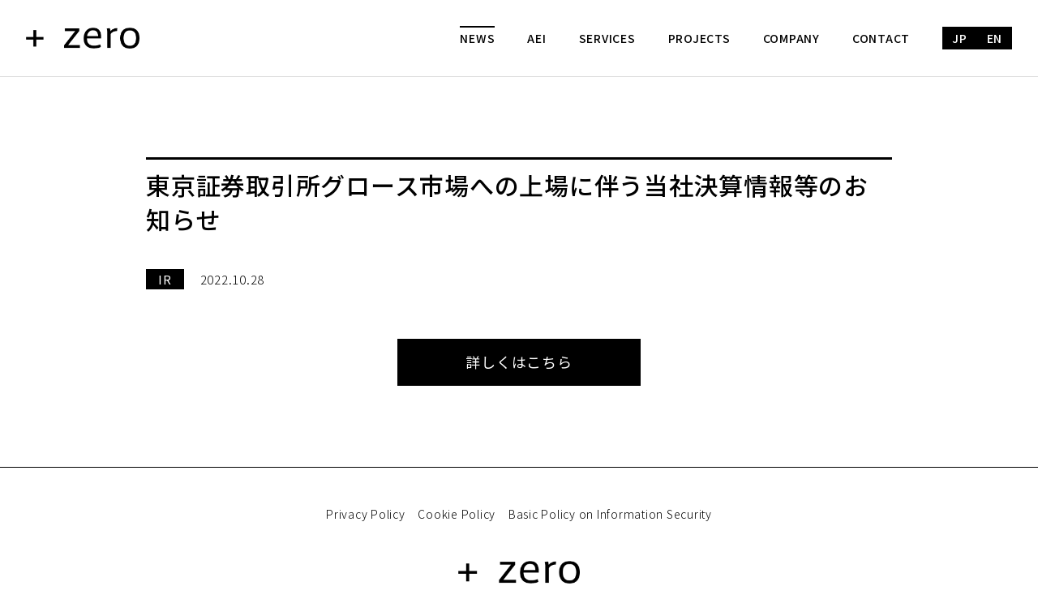

--- FILE ---
content_type: text/html; charset=utf-8
request_url: https://plus-zero.co.jp/news/irnews/enJW4
body_size: 4398
content:
<!DOCTYPE html>











	<html>
  
    <html lang="ja">
  
    
<!-- Global site tag (gtag.js) - Google Analytics -->
<script async src="https://www.googletagmanager.com/gtag/js?id=G-0TXRGE3ZRK"></script>
<script>
  window.dataLayer = window.dataLayer || [];
  function gtag(){dataLayer.push(arguments);}
  gtag('js', new Date());

  gtag('config', 'G-0TXRGE3ZRK');
</script>

<!-- Google Tag Manager -->
<script>(function(w,d,s,l,i){w[l]=w[l]||[];w[l].push({'gtm.start':
new Date().getTime(),event:'gtm.js'});var f=d.getElementsByTagName(s)[0],
j=d.createElement(s),dl=l!='dataLayer'?'&l='+l:'';j.async=true;j.src=
'https://www.googletagmanager.com/gtm.js?id='+i+dl;f.parentNode.insertBefore(j,f);
})(window,document,'script','dataLayer','GTM-W87WT6N');</script>
<!-- End Google Tag Manager -->

    <meta charset="UTF-8">
    <title>東京証券取引所グロース市場への上場に伴う当社決算情報等のお知らせ｜ pluszero</title>
    <meta name="viewport" content="width=device-width, initial-scale=1">
    <link rel="stylesheet" href="//cdn.jsdelivr.net/fontawesome/4.7.0/css/font-awesome.min.css">
    <link rel="stylesheet" media="screen" href="https://cdn.clipkit.co/clipkit/stylesheets/application-1.0.css">
    <script src="https://ajax.googleapis.com/ajax/libs/jquery/3.2.1/jquery.min.js"></script>
    
    <script src="https://cdn.clipkit.co/clipkit/javascripts/default-1.0.js"></script>
    
    <link rel="preconnect" href="https://fonts.gstatic.com">
    <link href="https://fonts.googleapis.com/css2?family=Noto+Sans+JP:wght@300;400;500;700&display=swap" rel="stylesheet"> 
    <link href="https://fonts.googleapis.com/css2?family=Nova+Mono&display=swap" rel="stylesheet"> 
    <link href="https://fonts.googleapis.com/css2?family=Noto+Serif+JP&display=swap" rel="stylesheet"> 
 
    
    <script src="https://cdn.clipkit.co/tenants/942/resources/assets/000/000/019/original/slick.js?1602572071"></script>
    <link rel="stylesheet" href="https://cdn.clipkit.co/tenants/942/resources/assets/000/000/013/original/slick.css?1602572070" media="all">
    <link rel="stylesheet" href="https://cdn.clipkit.co/tenants/942/resources/assets/000/000/006/original/slick-theme.css?1602572069" media="all">
    
    
    <link rel="stylesheet" href="https://cdn.clipkit.co/tenants/942/resources/assets/000/000/017/original/drawer.css?1602572070">  
    <script src="	https://cdn.clipkit.co/tenants/942/resources/assets/000/000/018/original/iscroll.js?1602572070"></script>
    <script src="https://cdn.clipkit.co/tenants/942/resources/assets/000/000/016/original/drawer.min.js?1602572070"></script>
    <script>
      $(function() {
          $('.drawer').drawer();
      });
    </script>
    
    
    <link rel="stylesheet" media="screen" href="https://cdn.clipkit.co/tenants/942/resources/assets/000/000/109/original/lightbox.css?1605120633">  
    <script src="https://cdn.clipkit.co/tenants/942/resources/assets/000/000/108/original/lightbox.js?1605121142"></script>
    
    
    <script src="https://cdn.clipkit.co/tenants/942/resources/assets/000/000/135/original/jquery.matchHeight.js?1605502658"></script>
    
    
    <script src="https://cdn.clipkit.co/tenants/942/resources/assets/000/000/007/original/script.js?1657073684"></script>
    
    
    
    
    <link rel="stylesheet" media="screen" href="https://cdn.clipkit.co/tenants/942/resources/assets/000/000/005/original/reset.css?1602572068">    
    <link rel="stylesheet" media="screen" href="https://cdn.clipkit.co/tenants/942/resources/assets/000/000/015/original/style.css?1681463608">
    <link rel="stylesheet" media="screen" href="https://cdn.clipkit.co/tenants/942/resources/assets/000/000/011/original/article_item.css?1606673867">
    <link rel="stylesheet" media="screen" href="https://cdn.clipkit.co/tenants/942/resources/assets/000/000/009/original/richtext.css?1602572069">
    
    
      <link rel="stylesheet" media="screen" href="https://cdn.clipkit.co/tenants/942/resources/assets/000/000/244/original/style-en.css?1634025178">
    
    
    <link href="https://cdn.clipkit.co/tenants/942/sites/favicons/000/000/001/square/c3a0e851-a3ad-478b-8989-5cb7e997a6b3.png?1604627511" rel="shortcut icon" type="image/vnd.microsoft.icon">
    <link rel="apple-touch-icon" href="https://cdn.clipkit.co/tenants/942/sites/touch_icons/000/000/001/square/e109fbe8-0953-49b8-a728-f56f3dcb25b3.png?1604852566">
    
    
  
    <link rel="canonical" href="https://plus-zero.co.jp/news/irnews/enJW4">
  
  
  
  <meta name="description" content="pluszeroは機械学習、数理モデルやその他の科学技術を駆使した人工知能技術をコアにあらゆる課題にチャレンジします。AIやITに関する高い専門性のみならず、経営コンサルタントやマーケター、コミュニケーションプランナーを擁する私たちは、企業の事業課題を統合的に検証し、ビジネスの可能性を「未来」に向けて切り拓くソリューションをワンストップで提供いたします。">
  <meta name="keywords" content="">
  <meta property="og:site_name" content="pluszero">
  <meta property="og:title" content="東京証券取引所グロース市場への上場に伴う当社決算情報等のお知らせ">
  <meta property="og:description" content="pluszeroは機械学習、数理モデルやその他の科学技術を駆使した人工知能技術をコアにあらゆる課題にチャレンジします。AIやITに関する高い専門性のみならず、経営コンサルタントやマーケター、コミュニケーションプランナーを擁する私たちは、企業の事業課題を統合的に検証し、ビジネスの可能性を「未来」に向けて切り拓くソリューションをワンストップで提供いたします。">
  <meta property="og:type" content="article">
  <meta property="og:url" content="https://plus-zero.co.jp/news/irnews/enJW4">
  <meta property="og:image" content="https://cdn.clipkit.co/tenants/942/sites/images/000/000/001/large/689a2249-8597-43de-a436-d60a2924ed00.png?1604967238">
  <meta name="twitter:card" content="summary_large_image">
  <meta name="twitter:domain" content="plus-zero.co.jp">
  <meta name="twitter:title" content="東京証券取引所グロース市場への上場に伴う当社決算情報等のお知らせ｜pluszero">
  <meta name="twitter:image" content="https://cdn.clipkit.co/tenants/942/sites/images/000/000/001/large/689a2249-8597-43de-a436-d60a2924ed00.png?1604967238">
  <meta name="twitter:description" content="pluszeroは機械学習、数理モデルやその他の科学技術を駆使した人工知能技術をコアにあらゆる課題にチャレンジします。AIやITに関する高い専門性のみならず、経営コンサルタントやマーケター、コミュニケーションプランナーを擁する私たちは、企業の事業課題を統合的に検証し、ビジネスの可能性を「未来」に向けて切り拓くソリューションをワンストップで提供いたします。">
  <script type="application/ld+json">
  {
    "@context": "http://schema.org",
    "@type": "NewsArticle",
    "mainEntityOfPage":{
      "@type":"WebPage",
      "@id": "https://plus-zero.co.jp/news/irnews/enJW4"
    },
    "headline": "東京証券取引所グロース市場への上場に伴う当社決算情報等のお知らせ",
    "image": {
      "@type": "ImageObject",
      "url": "https://cdn.clipkit.co/clipkit/images/medium/missing.png",
      "width": 800,
      "height": 600
    },
    "datePublished": "2022-10-28T15:00:00+09:00",
    "dateModified": "2023-04-18T14:16:57+09:00",
    "author": {
      "@type": "Person",
      "name": "プラスゼロ様アカウント"
    },
    "publisher": {
      "@type": "Organization",
      "name": "pluszero",
      "logo": {
        "@type": "ImageObject",
        "url": "https://cdn.clipkit.co/tenants/942/sites/logos/000/000/001/logo_sm/97152aac-d0f7-42ce-ba36-87422d395fbd.png?1603164790"
      }
    },
    "description": "pluszeroは機械学習、数理モデルやその他の科学技術を駆使した人工知能技術をコアにあらゆる課題にチャレンジします。AIやITに関する高い専門性のみならず、経営コンサルタントやマーケター、コミュニケーションプランナーを擁する私たちは、企業の事業課題を統合的に検証し、ビジネスの可能性を「未来」に向けて切り拓くソリューションをワンストップで提供いたします。"
  }
  </script>

    <!-- headタグ内の下部に挿入されます -->

  <meta name="csrf-param" content="authenticity_token" />
<meta name="csrf-token" content="znE2F6ks2PZclo68O5CTClH5auHo1mBSgvP9bECdVxAvFIYJJGAi9sY1PU8F_-xgKCNc1u7nYUm8cSpA6mGqXw" /><script>window.routing_root_path = '';
window.site_name = 'media';
I18n.defaultLocale = 'ja';
I18n.locale = 'ja';</script></head>
  
  <body class="js-lang_page_type device-desktop drawer drawer--right " data-lang_page_type="article">

    <!-- Google Tag Manager (noscript) -->
<noscript><iframe src="https://www.googletagmanager.com/ns.html?id=GTM-W87WT6N"
height="0" width="0" style="display:none;visibility:hidden"></iframe></noscript>
<!-- End Google Tag Manager (noscript) -->
    
    <!-- svg -->
<svg style="display: none;">
	<symbol id="icon_zoom" viewBox="0 0 45 45">
		<title>icon_zoom</title>
		<path d="M15.2,30.2c-8.3,0-15-6.7-15-15c0-4,1.6-7.8,4.4-10.6c2.8-2.8,6.6-4.4,10.6-4.4c0,0,0,0,0,0c4,0,7.8,1.6,10.6,4.4
			s4.4,6.6,4.4,10.6c0,4-1.6,7.8-4.4,10.6c-0.4,0.4-1,0.4-1.4,0s-0.4-1,0-1.4c2.5-2.5,3.8-5.7,3.8-9.2c0-3.5-1.4-6.7-3.8-9.2
			s-5.7-3.8-9.2-3.8c0,0,0,0,0,0C11.7,2.2,8.5,3.6,6,6s-3.8,5.7-3.8,9.2c0,7.2,5.8,13,13,13c1.1,0,2.3-0.2,3.4-0.4
			c0.5-0.1,1.1,0.2,1.2,0.7s-0.2,1.1-0.7,1.2C17.8,30,16.5,30.2,15.2,30.2z"/>
		<path d="M33.2,34.2c-0.3,0-0.5-0.1-0.7-0.3l-8.1-8.1c-0.4-0.4-0.4-1,0-1.4s1-0.4,1.4,0l8.1,8.1c0.4,0.4,0.4,1,0,1.4
			C33.7,34.1,33.5,34.2,33.2,34.2z"/>
		<path d="M20.2,16.2h-10c-0.6,0-1-0.4-1-1s0.4-1,1-1h10c0.6,0,1,0.4,1,1S20.8,16.2,20.2,16.2z"/>
		<path d="M15.2,21.2c-0.6,0-1-0.4-1-1v-10c0-0.6,0.4-1,1-1s1,0.4,1,1v10C16.2,20.8,15.8,21.2,15.2,21.2z"/>
	</symbol>
</svg>


    
    
      
        <header class="header ">
  <div class="inner">
    
      <div class="header__logo">
        <a href="https://plus-zero.co.jp/en">
          <img src="https://cdn.clipkit.co/tenants/942/sites/logos/000/000/001/original/97152aac-d0f7-42ce-ba36-87422d395fbd.png?1603164790" alt="pluszero" />
        </a>
      </div>
    
    
    <ul class="header__navi">
      <li class="active"><a href="https://plus-zero.co.jp/en/news-en">NEWS</a></li>
<li class=""><a href="https://plus-zero.co.jp/en/aei-en">AEI</a></li>
<li class=""><a href="https://plus-zero.co.jp/en/services-en">SERVICES</a></li>
<li class=""><a href="https://plus-zero.co.jp/en/projects-en">PROJECTS</a></li>
<li class=""><a href="https://plus-zero.co.jp/en/company-en">COMPANY</a></li>
<li class=""><a href="https://plus-zero.co.jp/en/contact-en">CONTACT</a></li>



    </ul>
    
    <ul class="js-lang lang flex">
			<li class="js-lang_jp"><a href="javascript:void(0);">JP</a></li>
			<li class="js-lang_en active"><a href="javascript:void(0);">EN</a></li>
		</ul>
  </div>
</header>

<button type="button" class="drawer-toggle drawer-hamburger">
  <span class="sr-only"></span>
  <span class="drawer-hamburger-icon"></span>
</button>

<nav id="site_menu" class="drawer-nav">
  <div class="inner">
    <ul class="drawer-menu">
      <li class="active"><a href="https://plus-zero.co.jp/en/news-en">NEWS</a></li>
<li class=""><a href="https://plus-zero.co.jp/en/aei-en">AEI</a></li>
<li class=""><a href="https://plus-zero.co.jp/en/services-en">SERVICES</a></li>
<li class=""><a href="https://plus-zero.co.jp/en/projects-en">PROJECTS</a></li>
<li class=""><a href="https://plus-zero.co.jp/en/company-en">COMPANY</a></li>
<li class=""><a href="https://plus-zero.co.jp/en/contact-en">CONTACT</a></li>



    </ul>
  </div>
</nav>



      
    

    <div class="wrapper">
      











  <div class="post">
  
  <section class="s-head">
    <div class="s-head__title inner">
      <h1 class="title">東京証券取引所グロース市場への上場に伴う当社決算情報等のお知らせ</h1>
    </div>
  </section>
  
  
  <section class="post__info">
    <div class="inner">
      
        <p class="cat"><a href="https://plus-zero.co.jp/news/irnews">IR</a></p>
      
      <p class="date">2022.10.28</p>
    </div>
    
  </section>
  
  
  
    
  
  
  
  
  <section class="post__content">
    <div class="inner">
      <div class="post__description">
        <p></p>
      </div>
    
      <div class="post__item">
        
        
          
          
            
              
  
                
    <div class="article-item item_link " id="item1350" data-item-id="1350" data-item-type="ItemLink">
      <div class="item-link-inline style-button">
        <div class="media">
          <div class="media-body">
            <a class="btn btn-item-link noext" href="https://contents.xj-storage.jp/xcontents/AS09142/7123911b/6e88/421c/8311/1dcd64cdefd8/140120221027551022.pdf" target="_blank">詳しくはこちら</a>
          </div>
        </div>
      </div>
    </div>
                  
  
              


            
          
          
        
      </div>
    </div>
  </section>
  
  
  
  

  
  
  
  
</div>





    </div>

    
      <!--<div class="pagetop">-->
<!--  <a href="#"><span>TOP</span></a>-->
<!--</div>-->

<footer class="footer">
  <div class="inner">
    
    <ul class="footer__navi">
      <li><a href="https://plus-zero.co.jp/en/privacy-en">Privacy Policy</a></li>
      <li><a href="https://plus-zero.co.jp/en/cookie-en">Cookie Policy</a></li>
      <li><a href="https://plus-zero.co.jp/en/security-en">Basic Policy on Information Security</a></li>
    </ul>
    
    <div class="footer__logo">
      <a href="https://plus-zero.co.jp/en">
        <img src="https://cdn.clipkit.co/tenants/942/sites/logos/000/000/001/original/97152aac-d0f7-42ce-ba36-87422d395fbd.png?1603164790" alt="pluszero" />
      </a>
    </div>
    
    <div class="footer__info">
      <p class="address">Senda Building 4F, 2-6-10 Kitazawa, Setagaya-ku, Tokyo 155-0031 Japan</p>
      <p class="copyright">Copyright &copy; pluszero. All rights reserved.</p>
    </div>
    
  </div>
</footer>

    
    
    <script src="https://cdn.clipkit.co/clipkit/javascripts/application-1.0.js" async></script>
		

    
      <script src="https://cdn.clipkit.co/tenants/942/resources/assets/000/000/012/original/ofi.min.js?1602572069"></script>
      <script>
        objectFitImages('img.cover');
        objectFitImages('img.contain');
      </script>

    <!-- bodyタグ内の下部に挿入されます -->

    
  <script async="async" defer="defer" src="//www.instagram.com/embed.js"></script><script src="//cdn.clipkit.co/clipkit_assets/beacon-414f23f8ff2b763f9a6861cc093f7ad22529a6ba44cd8cf474410fb416eaa182.js" async="async" id="clipkit-beacon" data-page-type="article" data-page-id="260" data-domain="plus-zero.co.jp" data-url="/news/irnews/enJW4" data-href="https://plus-zero.co.jp/media/beacon"></script><script async="async" data-label="saas" src="//b.clipkit.co/"></script>

<!--Clipkit(R) v14.23.0-20260119 Copyright (C) 2026 VECTOR Inc.-->

</body>
</html>






--- FILE ---
content_type: text/css
request_url: https://cdn.clipkit.co/tenants/942/resources/assets/000/000/015/original/style.css?1681463608
body_size: 9731
content:
html{width:100%;font-size:62.5%;overflow-x:hidden}body{padding-top:94px;font-family:'Noto Sans JP', 'Hiragino Kaku Gothic Pro', 'ヒラギノ角ゴ Pro W3', メイリオ, Meiryo, 'ＭＳ Ｐゴシック', sans-serif;font-size:1.5rem;line-height:1.8;color:#000;letter-spacing:.05em;font-weight:300}@media screen and (max-width: 768px){body{padding-top:59px;font-size:1.4rem}}a,a:hover,a:focus{outline:none;color:#000;transition:all .3s}a:focus,a:visited{text-decoration:none !important}a[target="_blank"]{text-decoration:underline}a[target="_blank"]:hover{text-decoration:none !important}a[target="_blank"]:after{content:none !important}a[target="_blank"]:visited{text-decoration:none !important}a:hover{opacity:.7}a:hover img{opacity:1}img{vertical-align:bottom;max-width:100%;height:auto}@media all and (-ms-high-contrast: none){img{width:100%}}.contain{object-fit:contain;object-position:center;font-family:"object-fit: contain; object-position: center;";padding:0;border:none;background:none;width:100%;height:100%}.cover{object-fit:cover;object-position:top center;font-family:"object-fit: cover; object-position: top center;";padding:0;border:none;background:none;width:100%;height:100%}:target::before{height:30px;margin:-30px 0 0;content:"";display:block}.center{text-align:center}.serif{font-family:'Noto Serif JP', serif}.fixed{position:fixed;bottom:0;right:0;width:300px}.header{padding:3.2rem 0;background:#fff;position:fixed;top:0;left:0;width:100%;z-index:10;border-bottom:solid #ddd 1px}.header .inner{display:-webkit-box;display:-ms-flexbox;display:flex;-webkit-box-align:center;-ms-flex-align:center;align-items:center;max-width:1400px;width:95%}.header__logo{width:140px;-ms-flex-negative:0;flex-shrink:0}.header__logo img{width:100%;height:auto;display:block}.header__navi{margin-left:auto;display:-webkit-box;display:-ms-flexbox;display:flex;-webkit-box-align:center;-ms-flex-align:center;align-items:center}.header__navi li{margin-left:4rem;font-weight:500}.header__navi li a{text-decoration:none;padding:.6rem 0 .8rem;border-top:solid #fff 2px;line-height:1;font-size:1.4rem;display:block;transition:border-top .3s}.header__navi li.active a,.header__navi li a:hover{border-color:#000;opacity:1}.header .lang{display:flex;margin-left:4rem}.header .lang li.active a{color:#fff;background:#000}.header .lang a{display:block;text-decoration:none;font-weight:500;font-size:1.4rem;line-height:1;padding:.5rem 1rem;border:solid #000 2px}@media screen and (max-width: 1000px){.header{padding:3.2rem 0}.header__logo{width:120px}.header__navi li{margin-left:2.5rem}.header__navi li a{font-size:1.3rem}}@media screen and (max-width: 768px){.header{padding:1.8rem 0}.header__logo{width:120px}.header__navi{display:none}.header .lang{margin:0 5.5rem 0 auto}.header .lang a{font-size:1.3rem;padding:.5rem 1rem}}.drawer-hamburger{display:none;width:3rem;height:3rem}.drawer-hamburger .sub{font-size:1.1rem;padding-top:1.2rem;display:block;color:#000}.drawer-hamburger .drawer-hamburger-icon,.drawer-hamburger .drawer-hamburger-icon:before,.drawer-hamburger .drawer-hamburger-icon:after{background-color:#000;width:100%;margin-top:0}.drawer--right .drawer-hamburger,.drawer--right.drawer-open .drawer-navbar .drawer-hamburger{right:1.5rem;top:1.6rem}.drawer-open .drawer-hamburger-icon{background-color:transparent}.drawer-nav{background:#000}.drawer-nav .drawer-menu li{border-bottom:solid #aaa 1px;padding:0}.drawer-nav .drawer-menu li a{color:#fff;font-size:1.8rem;text-decoration:none;font-weight:bold;line-height:1.2;padding:1.5rem 1.5rem 1.6rem}.drawer-nav .drawer-menu li a:after{position:absolute;top:0;bottom:0;right:.8em;margin:auto;content:"";width:12px;height:12px;border-top:solid #fff 1px;border-right:solid #fff 1px}.drawer-nav .drawer-menu li a span{font-weight:normal;font-size:1rem;display:inline-block;vertical-align:middle;margin-left:1rem}.drawer-nav .drawer-menu li.open a:after{transform:rotate(135deg);top:-.5rem}.drawer-nav .drawer-menu li.open .drawer-dropdown-menu{background:#000}.drawer-nav .drawer-menu li.open .drawer-dropdown-menu li{border-bottom:none;border-top:dotted #aaa 1px;padding-left:1.5rem}.drawer-nav .drawer-menu li.open .drawer-dropdown-menu a{font-size:1.4rem;font-weight:normal}.drawer-nav .drawer-menu li.open .drawer-dropdown-menu a:after{content:none}.drawer-nav .drawer-menu li .dropdown-backdrop{display:none}@media screen and (max-width: 768px){.drawer-hamburger{display:block}}.container{padding-left:0;padding-right:0;width:92% !important;max-width:1260px !important}.inner{width:92%;max-width:1000px;margin:0 auto}.inner.full{max-width:1260px}nav .inner{width:100%;margin:0}section{width:100%;margin:0 auto 10rem}@media screen and (max-width: 768px){section{margin:0 auto 6rem}}.bg-img{background-size:cover;background-position:center;background-repeat:no-repeat}.advertising{float:left;margin-right:10px}.btn-area a{width:200px;border:solid #000 2px;display:block;background:#fff;padding:0 1.5rem .3rem;position:relative;line-height:40px;text-decoration:none;transition:all .3s;margin:auto}.btn-area a:after{width:43px;height:43px;content:"" !important;display:block;position:absolute;top:0;right:5px;background:url(https://cdn.clipkit.co/tenants/942/resources/assets/000/000/031/original/arrow_right_b.png?1603995086) 100% center}.btn-area a:hover{opacity:1;background:#000;color:#fff}.btn-area a:hover:after{background:url(https://cdn.clipkit.co/tenants/942/resources/assets/000/000/033/original/arrow_right.png?1603995086) 100% center}.btn-area.black a{border:solid #fff 2px;background:#000;color:#fff}.btn-area.black a:after{background:url(https://cdn.clipkit.co/tenants/942/resources/assets/000/000/033/original/arrow_right.png?1603995086) 100% center}.btn-area.black a:hover{background:#fff;color:#000}.btn-area.black a:hover:after{background:url(https://cdn.clipkit.co/tenants/942/resources/assets/000/000/031/original/arrow_right_b.png?1603995086) 100% center}.btn-area-ir a{width:240px;border:solid #000 2px;display:block;background:#fff;padding:0 1.5rem .3rem;position:relative;line-height:40px;text-decoration:none;transition:all .3s;margin:auto}.btn-area-ir a:after{width:43px;height:43px;content:"" !important;display:block;position:absolute;top:0;right:5px;background:url(https://cdn.clipkit.co/tenants/942/resources/assets/000/000/031/original/arrow_right_b.png?1603995086) 100% center}.btn-area-ir a:hover{opacity:1;background:#000;color:#fff}.btn-area-ir a:hover:after{background:url(https://cdn.clipkit.co/tenants/942/resources/assets/000/000/033/original/arrow_right.png?1603995086) 100% center}.btn-area-ir.black a{border:solid #fff 2px;background:#000;color:#fff}.btn-area-ir.black a:after{background:url(https://cdn.clipkit.co/tenants/942/resources/assets/000/000/033/original/arrow_right.png?1603995086) 100% center}.btn-area-ir.black a:hover{background:#fff;color:#000}.btn-area-ir.black a:hover:after{background:url(https://cdn.clipkit.co/tenants/942/resources/assets/000/000/031/original/arrow_right_b.png?1603995086) 100% center}.p-head{position:relative;margin-bottom:5rem}.p-head__img{background-position:center;background-size:cover;height:350px}.p-head__title{position:absolute;top:50%;transform:translateY(-50%);left:0;right:0;margin:auto}.p-head__title .title{border-top:solid #fff 3px;padding-top:1rem;font-size:4rem;line-height:1;color:#fff;display:inline-block;font-weight:500}.s-head{padding-top:10rem;margin-bottom:10rem}.s-head__title{transform:none;position:static}.s-head__title .title{border-top:solid #000 3px;padding-top:1rem;font-size:4rem;line-height:1;color:#000;display:inline-block;font-weight:500}.s-title{border-bottom:solid #000 1px;font-size:2.6rem;font-weight:500;padding-bottom:2rem;line-height:1;margin-bottom:5rem}.s-title.top{font-size:3rem}.ss-title{margin-bottom:4rem}.ss-title span{border-top:solid #000 2px;padding-top:.5rem;font-size:2rem;line-height:1;color:#000;display:inline-block;font-weight:500}@media screen and (max-width: 768px){.p-head__img{height:200px}.p-head__title .title{font-size:2.5rem}.s-head{padding-top:5rem;margin-bottom:5rem}.s-head__title .title{font-size:2.5rem}.s-title{font-size:1.8rem;margin-bottom:3rem;line-height:1.2}.s-title.top{font-size:2.2rem}.ss-title{margin-bottom:2rem}.ss-title span{font-size:1.8rem}}.a-list__articles .article,.infograph__img ul li,.point__infograph.flex ul li,.project__infograph.flex ul li,.project__infograph.small ul li,.project__case_inner .case,.aei__infograph.center a,.task__infograph.flex ul li,.study__infograph.flex ul li,.features-container .features,.members__list .member,.recruit__box{opacity:0;transform:translate(0, 80px);transition:all 1s}.slidein{opacity:1 !important;transform:translate(0, 0) !important}.js-slide-box.active{opacity:1;transform:translate(0, 0)}.js-slide-box-b_t{transform:translate(0, 80px);opacity:0;transition:transform .8s, opacity 1.2s}.js-slide-box-t_b{transform:translate(0, -80px);opacity:0;transition:transform .8s, opacity 1.2s;transition-delay:1.6s}.js-slide-box-l_r{transform:translate(-100px, 0);opacity:0;transition:transform .8s, opacity 2.5s;transition-delay:2.4s}.js-slide-box-r_l{transform:translate(100px, 0);opacity:0;transition:transform .8s, opacity 2.5s;transition-delay:2.4s}.js-slide_b{transform:translate(0, 80px);opacity:0;transition:transform 1s, opacity 1s}.delay01{transition-delay:3.2s}.delay02{transition-delay:4s}.delay03{transition-delay:4.8s}.mvv .movie-box .text .title:after{transition:transform .8s;transition-delay:.8s}.mvv .movie-box .text .border-left:before{transition:transform 2.4s;transition-delay:3.2s}@media screen and (max-width: 768px){.js-slide-box-b_t{transform:translate(0, 80px);opacity:0;transition:transform .8s, opacity 1.2s}.js-slide-box-t_b{transform:translate(0, -80px);opacity:0;transition:transform .8s, opacity 1.2s;transition-delay:1.6s}.js-slide-box-l_r{transform:translate(0, -80px);opacity:0;transition:transform .8s, opacity 2.5s;transition-delay:2.4s}.js-slide-box-r_l{transform:translate(0, -80px);opacity:0;transition:transform .8s, opacity 2.5s;transition-delay:2.4s}.delay01{transition-delay:2.4s}.delay02{transition-delay:3.2s}.delay03{transition-delay:4s}.mvv .movie-box .text .title:after{transition:transform .8s;transition-delay:.8s}.mvv .movie-box .text .border-left:before{transition:transform 2.4s;transition-delay:2.4s}.mvv .movie-box.value .js-slide-box-l_r{transition-delay:5.2s}}.a-list .tabContents{display:none}.a-list .tabContents.active{display:block}.a-list__cat{margin-bottom:5rem}.a-list__cat ul{display:-webkit-box;display:-ms-flexbox;display:flex}.a-list__cat ul li span,.a-list__cat ul li a{background:#444;text-decoration:none;display:block;color:#aaa;width:150px;text-align:center;line-height:35px;font-size:1.4rem;transition:all .3s}.a-list__cat ul li.active a{background:#000;color:#fff}.a-list__cat ul li span{font-weight:500;color:#fff}.a-list__articles{display:-webkit-box;display:-ms-flexbox;display:flex;-ms-flex-wrap:wrap;flex-wrap:wrap}.a-list__articles .article{width:31%;border:none;margin-right:3.5%;position:relative;padding:1.5rem 0 0 0;margin-bottom:5rem}.a-list__articles .article__body{height:100%;background:#fff;padding-bottom:1.5rem}.a-list__articles .article:before{content:"";width:50px;height:3px;background:#000;display:block;position:absolute;top:0;left:0}.a-list__articles .article:nth-child(3n){margin-right:0}.a-list__articles .article a{text-decoration:none;display:block}.a-list__articles .article .img{position:relative;padding-top:52.6562%;background:#f1f1f1}.a-list__articles .article .img img{position:absolute;top:0;left:0;width:100%;height:100%}.a-list__articles .article .text{padding:1.5rem 1.5rem 0}.a-list__articles .article .text .cat{margin-bottom:1.2rem}.a-list__articles .article .text .cat span,.a-list__articles .article .text .cat a{background:#000;color:#fff;display:inline-block;padding:0 1.5rem;font-size:1.2rem;line-height:25px;font-weight:400}.a-list__articles .article .text .title{font-weight:500;line-height:1.6;margin-bottom:1.5rem;display:-webkit-box;-webkit-box-orient:vertical;-webkit-line-clamp:2;max-height:3.2em;overflow:hidden}.a-list__articles .article .text .title.sp{display:none}.a-list__articles .article .text .description{font-size:1.3rem;line-height:1.6;margin-bottom:0;display:-webkit-box;-webkit-box-orient:vertical;-webkit-line-clamp:3;max-height:4.8em;overflow:hidden}.a-list__articles .article .text .date{font-size:1.2rem;color:#aaa;line-height:1;margin-bottom:1rem;display:inline-block}.a-list__articles .article .text.tags{padding:0 1.5rem;display:-webkit-box;display:-ms-flexbox;display:flex;-webkit-box-align:center;-ms-flex-align:center;align-items:center;line-height:1;margin-bottom:0}.a-list__articles .article .text.tags i{color:#000;transform:rotate(135deg);font-size:2.5rem}.a-list__articles .article .text.tags ul{margin-left:1.5rem;margin-top:-.5rem;letter-spacing:-.4em}.a-list__articles .article .text.tags ul li{display:inline-block;letter-spacing:0}.a-list__articles .article .text.tags ul li:after{content:",";display:inline-block;margin-right:.5em;color:#555}.a-list__articles .article .text.tags ul li:last-child:after{content:none}.a-list__articles .article .text.tags ul li a{color:#555;font-size:1.2rem;display:inline-block}.a-list__articles2{display:-webkit-box;display:-ms-flexbox;display:flex;-ms-flex-wrap:wrap;flex-wrap:wrap}.a-list__articles2 .article{width:31%;border:none;margin-right:3.5%;position:relative;padding:1.5rem 0 0 0;margin-bottom:5rem}.a-list__articles2 .article__body{height:100%;background:#fff;padding-bottom:1.5rem}.a-list__articles2 .article:before{content:"";width:50px;height:3px;background:#000;display:block;position:absolute;top:0;left:0}.a-list__articles2 .article:nth-child(3n){margin-right:0}.a-list__articles2 .article a{text-decoration:none;display:block}.a-list__articles2 .article .img{position:relative;padding-top:52.6562%;background:#f1f1f1}.a-list__articles2 .article .img img{position:absolute;top:0;left:0;width:100%;height:100%}.a-list__articles2 .article .text{padding:1.5rem 1.5rem 0}.a-list__articles2 .article .text .cat{margin-bottom:1.2rem}.a-list__articles2 .article .text .cat span,.a-list__articles2 .article .text .cat a{background:#000;color:#fff;display:inline-block;padding:0 1.5rem;font-size:1.2rem;line-height:25px;font-weight:400}.a-list__articles2 .article .text .title{font-weight:500;line-height:1.6;margin-bottom:1.5rem;display:-webkit-box;-webkit-box-orient:vertical;-webkit-line-clamp:2;max-height:3.2em;overflow:hidden}.a-list__articles2 .article .text .title.sp{display:none}.a-list__articles2 .article .text .description{font-size:1.3rem;line-height:1.6;margin-bottom:0;display:-webkit-box;-webkit-box-orient:vertical;-webkit-line-clamp:3;max-height:4.8em;overflow:hidden}.a-list__articles2 .article .text .date{font-size:1.2rem;color:#aaa;line-height:1;margin-bottom:1rem;display:inline-block}.a-list__articles2 .article .text.tags{padding:0 1.5rem;display:-webkit-box;display:-ms-flexbox;display:flex;-webkit-box-align:center;-ms-flex-align:center;align-items:center;line-height:1;margin-bottom:0}.a-list__articles2 .article .text.tags i{color:#000;transform:rotate(135deg);font-size:2.5rem}.a-list__articles2 .article .text.tags ul{margin-left:1.5rem;margin-top:-.5rem;letter-spacing:-.4em}.a-list__articles2 .article .text.tags ul li{display:inline-block;letter-spacing:0}.a-list__articles2 .article .text.tags ul li:after{content:",";display:inline-block;margin-right:.5em;color:#555}.a-list__articles2 .article .text.tags ul li:last-child:after{content:none}.a-list__articles2 .article .text.tags ul li a{color:#555;font-size:1.2rem;display:inline-block}@media screen and (max-width: 768px){.a-list .tabContents{display:none}.a-list .tabContents.active{display:block}.a-list__cat{margin-bottom:5rem}.a-list__cat ul{display:block}.a-list__cat ul li{width:100%}.a-list__cat ul li span,.a-list__cat ul li a{line-height:40px;width:auto;font-size:1.3rem}.a-list__articles .article{width:48.5%;margin-right:3%;margin-bottom:5rem}.a-list__articles .article:nth-child(3n){margin-right:3%}.a-list__articles .article:nth-child(2n){margin-right:0}.a-list__articles .article__body{padding-bottom:1rem}.a-list__articles .article .text{padding:1rem 1rem 0}.a-list__articles .article .text .cat{margin-bottom:1rem}.a-list__articles .article .text .cat span,.a-list__articles .article .text .cat a{padding:0 1rem;font-size:1.1rem}.a-list__articles .article .text .title{margin-bottom:0;font-size:1.3rem;line-height:1.4;-webkit-line-clamp:3;max-height:4.2em}.a-list__articles .article .text .title.pc{display:none}.a-list__articles .article .text .title.sp{display:-webkit-box}.a-list__articles .article .text .description{display:none;font-size:1.2rem;-webkit-line-clamp:2;max-height:3.2em}.a-list__articles .article .text .date{font-size:1rem}.a-list__articles .article .text.tags{padding:0 1rem}.a-list__articles .article .text.tags i{font-size:2rem}.a-list__articles .article .text.tags ul{margin-left:1rem;margin-top:-.5rem}.a-list__articles .article .text.tags ul li a{font-size:1rem}}.index-header-opa{opacity:0;transform:translate(0, -50px);transition:all .5s}.index-header-opa.active{transform:translate(0, 0);opacity:1}.first-mv{margin:-94px 0 0;position:relative}.first-mv__container{background:#000;height:100vh;position:relative}.first-mv__box{padding:100vh 0 0 0;position:relative}.first-mv .play{position:absolute;top:0;left:0;right:0;bottom:0;margin:auto;opacity:0;border:none;outline:none;box-shadow:none;width:85px;height:85px;border-radius:50%;background:rgba(200,200,200,0.9);color:#fff;padding:0 0 5px 10px;font-size:4.5rem;visibility:hidden;transition:all .5s}.first-mv .play.visible{opacity:1;visibility:visible}.first-mv__control{position:absolute;bottom:5%;left:0;right:0;margin:auto;width:90%;display:-webkit-box;display:-ms-flexbox;display:flex}.first-mv__control .sound{border:none;outline:none;box-shadow:none;background:#aaa;color:#000;border:solid #aaa 1px;padding:0;width:90px;text-align:center;padding:.4rem 0 .5rem;font-size:1.2rem;line-height:1;display:block;position:absolute;top:0;left:0;font-weight:500}.first-mv__control .on{background:none;color:#aaa}.first-mv__control .skip{margin-left:auto;color:#aaa;text-decoration:none;line-height:1;display:block;margin-top:3rem;font-weight:500}.idx-slide{margin:0}.idx-slide .slick-slide{line-height:1}.idx-slide__article{position:relative}.idx-slide__article .img{padding-top:52.6562%}.idx-slide__article .img img{position:absolute;top:0;left:0;object-position:center}.idx-slide__article .inner{position:absolute;bottom:15%;left:0;right:0}.idx-slide__article .text{padding:2rem 2.5rem;background:rgba(255,255,255,0.9);width:50%}.idx-slide__article .text .cat{margin-bottom:1.2rem}.idx-slide__article .text .cat span,.idx-slide__article .text .cat a{background:#000;color:#fff;display:inline-block;padding:0 1.5rem;font-size:1.2rem;line-height:25px;font-weight:400;text-decoration:none}.idx-slide__article .text .title{font-weight:500;font-size:2.4rem;line-height:1.6;margin-bottom:1.5rem;display:-webkit-box;-webkit-box-orient:vertical;-webkit-line-clamp:2;max-height:3.2em;overflow:hidden}.idx-slide__article .text .title.sp{display:none}.idx-slide__article .text .description{font-size:1.5rem;line-height:1.6;margin-bottom:0;margin-bottom:1rem;display:-webkit-box;-webkit-box-orient:vertical;-webkit-line-clamp:2;max-height:3.2em;overflow:hidden}.idx-slide__article .text .date{font-size:1.4rem;color:#aaa;line-height:1;margin-bottom:1rem}.idx-slide__article .text .tags{padding:1.5rem 0 0;display:-webkit-box;display:-ms-flexbox;display:flex;-webkit-box-align:center;-ms-flex-align:center;align-items:center;line-height:1}.idx-slide__article .text .tags i{color:#000;transform:rotate(135deg);font-size:2.5rem}.idx-slide__article .text .tags ul{display:-webkit-box;display:-ms-flexbox;display:flex;margin-left:1.5rem;margin-top:-.5rem}.idx-slide__article .text .tags ul li{font-size:1.3rem}.idx-slide__article .text .tags ul li:after{content:",";display:inline-block;margin-right:.5em;color:#000}.idx-slide__article .text .tags ul li:last-child:after{content:none}@media screen and (max-width: 1000px){.idx-slide__article .inner{bottom:0%;width:100%}.idx-slide__article .text{padding:2rem 2.5rem;width:70%}.idx-slide__article .text .title{font-size:2rem;margin-bottom:1rem}.idx-slide__article .text .description{display:none}.idx-slide__article .text .date{margin-bottom:0}.idx-slide__article .text .tags{display:none}}@media screen and (max-width: 768px){.first-mv{margin:-59px 0 0;position:relative}.first-mv__control{bottom:20%}.idx-slide__article .text{padding:1.2rem 1.5rem}.idx-slide__article .text .cat{margin-bottom:.5rem}.idx-slide__article .text .cat span,.idx-slide__article .text .cat a{font-size:1rem;line-height:20px;padding-bottom:.2rem}.idx-slide__article .text .title{font-size:1.3rem;line-height:1.4;margin-bottom:.5rem}.idx-slide__article .text .title.pc{display:none}.idx-slide__article .text .title.sp{display:-webkit-box}.idx-slide__article .text .date{font-size:1.2rem}}.pickup-top{background:rgba(0,0,0,0.6);background:-moz-linear-gradient(top, rgba(0,0,0,0.5) 0%, #000 30%, #000 100%);background:-webkit-linear-gradient(top, rgba(0,0,0,0.5) 0%, #000 30%, #000 100%);background:linear-gradient(to bottom, rgba(0,0,0,0.5) 0%, #000 30%, #000 100%);filter:progid:DXImageTransform.Microsoft.gradient( startColorstr='#99000000', endColorstr='#000000',GradientType=0 );margin-top:-6%;position:relative;padding:4rem 0;line-height:1}.pickup-top .slick-list{margin-left:-2rem;margin-right:-2rem}.pickup-top .slick-slide{padding:0 2rem}.pickup-top .slick-slide.slick-current{display:none}.pickup-top .slick-arrow{position:absolute;top:50%;transform:translateY(-50%);z-index:10;color:#fff;font-size:4rem;cursor:pointer}.pickup-top .slick-arrow.prev{left:-3%}.pickup-top .slick-arrow.next{right:-3%}.pickup-top__article{position:relative;width:100%;background:#fff}.pickup-top__article .img{position:relative;padding-top:52.6562%}.pickup-top__article .img img{position:absolute;top:0;left:0}.pickup-top__article .text{position:absolute;width:100%;left:0;bottom:0;padding:1.5rem 1.5rem 1rem;text-align:center;color:#fff;font-weight:500;line-height:1.4;background:-moz-linear-gradient(top, rgba(0,0,0,0) 0%, rgba(0,0,0,0.65) 99%, rgba(0,0,0,0.65) 100%);background:-webkit-linear-gradient(top, rgba(0,0,0,0) 0%, rgba(0,0,0,0.65) 99%, rgba(0,0,0,0.65) 100%);background:linear-gradient(to bottom, rgba(0,0,0,0) 0%, rgba(0,0,0,0.65) 99%, rgba(0,0,0,0.65) 100%);filter:progid:DXImageTransform.Microsoft.gradient( startColorstr='#00000000', endColorstr='#a6000000',GradientType=0 )}.pickup-top__article .text .title{display:-webkit-box;-webkit-box-orient:vertical;-webkit-line-clamp:2;max-height:2.8em;overflow:hidden}.pickup-top__article .text .title.sp{display:none}@media screen and (max-width: 1000px){.pickup-top{margin-top:-1px;padding:2rem 0;background:rgba(0,0,0,0.6)}.pickup-top .slick-list{margin-left:-1rem;margin-right:-1rem}.pickup-top .slick-slide{padding:0 1rem}.pickup-top__article .text{padding:1rem;line-height:1.4}.pickup-top__article .text .title{font-size:1.2rem;max-height:3em}}@media screen and (max-width: 768px){.pickup-top .slick-arrow{font-size:2.5rem}.pickup-top__article .text .title.pc{display:none}.pickup-top__article .text .title.sp{display:-webkit-box}}.topics__list{margin-bottom:5rem}.topics__article{margin-bottom:2rem}.topics__article a{display:-webkit-box;display:-ms-flexbox;display:flex;text-decoration:none}.topics__article .time{display:-webkit-box;display:-ms-flexbox;display:flex}.topics__article .cat{margin-right:2rem}.topics__article .cat span,.topics__article .cat a{background:#000;color:#fff;display:inline-block;padding:0 0 .3rem;width:130px;font-size:1.2rem;line-height:25px;font-weight:400;text-decoration:none;word-break:keep-all;text-align:center}.topics__article .date{margin-right:2rem}.topics .btn-area a{margin:auto}@media screen and (max-width: 768px){.topics__list{margin-bottom:3rem}.topics__article{margin-bottom:2rem}.topics__article a{display:block}.topics__article .time{margin-bottom:.5rem}.topics__article .cat span,.topics__article .cat a{line-height:20px;width:100px}}.interview__article{margin-bottom:0 !important}.interview__article .text{background:#000;color:#fff;padding-bottom:3rem !important}@media screen and (max-width: 768px){.interview__list{display:block !important}.interview__article{margin:0 0 3rem !important;width:100% !important}.interview__article .text{background:#000;color:#fff;padding-bottom:3rem !important}}@keyframes Gradation{0%{background-position:0% 50%}50%{background-position:100% 50%}100%{background-position:0% 50%}}.pickup .s-title.top{color:#fff;border-color:#fff}.pickup__bg{background-color:#000;min-height:400px;padding:5rem 0;background-image:url(https://cdn.clipkit.co/tenants/942/resources/assets/000/000/036/original/pickup_bg.png?1603998909);position:relative;background-size:110%}.pickup__container{background:rgba(0,0,0,0.7);padding:5rem;margin:0 -5rem 0;position:relative;background:linear-gradient(135deg, rgba(120,120,120,0.7), rgba(60,60,60,0.7), rgba(0,0,0,0.7));background-size:300% 300%;animation:Gradation 8s ease infinite}.pickup__list .article:before{background:#fff}.pickup .btn-area a{margin:auto}@media screen and (max-width: 768px){.pickup__bg{padding:0;background-size:150%}.pickup__container{padding:3rem 4%;margin:0 -4% 0}.pickup .btn-area{margin-top:-2rem}}.infograph__img{margin:auto;max-width:950px}.infograph__img ul{display:-webkit-box;display:-ms-flexbox;display:flex;-ms-flex-wrap:wrap;flex-wrap:wrap}.infograph__img ul li{width:31%;margin-right:3.5%;border:solid #d6d6d6 1px;padding:1rem 1.5rem}.infograph__img ul li:nth-child(3n){margin-right:0}.infograph__img ul li:nth-child(-n+3){margin-bottom:3.5%}.infograph__description{margin-bottom:3rem}.infograph__caution{text-align:right;font-size:1.3rem;padding-top:1rem;max-width:950px;margin:auto}.s-title+.infograph__description{margin-top:-3.5rem}@media screen and (max-width: 768px){.infograph__img ul li{width:49%;margin-right:2%}.infograph__img ul li:nth-child(3n){margin-right:2%}.infograph__img ul li:nth-child(2n){margin-right:0}.infograph__img ul li:nth-child(-n+4){margin-bottom:2%}.s-title+.infograph__description{margin-top:-1.5rem}}.pull-right{display:none}ul.pagination,.pagination{display:inline-block;padding-left:0;margin:0;padding:0;border-radius:0}ul.pagination li,.pagination li{display:inline-block;margin:0 3px 0}ul.pagination li a,.pagination li a{width:35px;height:35px;line-height:30px;padding:0;color:#000;background-color:#fff;border:1px solid #000}ul.pagination li:first-child a,ul.pagination li:first-child span,ul.pagination li:last-child a,ul.pagination li:last-child span,.pagination li:first-child a,.pagination li:first-child span,.pagination li:last-child a,.pagination li:last-child span{border-radius:0}ul.pagination li.gap,.pagination li.gap{display:none}ul.pagination li a:hover,ul.pagination li a:focus,ul.pagination li span:hover,ul.pagination li span:focus,.pagination li a:hover,.pagination li a:focus,.pagination li span:hover,.pagination li span:focus{color:#fff;background-color:#000;border-color:#000;opacity:1}ul.pagination .active a,ul.pagination .active a:hover,ul.pagination .active a:focus,ul.pagination .active span,ul.pagination .active span:hover,ul.pagination .active span:focus,.pagination .active a,.pagination .active a:hover,.pagination .active a:focus,.pagination .active span,.pagination .active span:hover,.pagination .active span:focus{z-index:1;color:#fff;background-color:#000;border-color:#000;cursor:default}ul.pagination .disabled span,ul.pagination .disabled span:hover,ul.pagination .disabled span:focus,ul.pagination .disabled a,ul.pagination .disabled a:hover,ul.pagination .disabled a:focus,.pagination .disabled span,.pagination .disabled span:hover,.pagination .disabled span:focus,.pagination .disabled a,.pagination .disabled a:hover,.pagination .disabled a:focus{color:#000;background-color:#fff;border-color:#000;cursor:not-allowed}.breadcrumb{background:none;font-size:1.3rem;padding:.5rem 0;margin-bottom:0;width:95%;max-width:1200px}.breadcrumb ol{letter-spacing:.4em}.breadcrumb li{display:inline-block;letter-spacing:.05em}.breadcrumb li:after{display:inline-block;margin:0 .5em;content:"\f105";font-family:"FontAwesome"}.breadcrumb li:last-child:after{content:none}.movie-box{display:-webkit-box;display:-ms-flexbox;display:flex;-webkit-box-align:center;-ms-flex-align:center;justify-content:center;align-items:center;margin-bottom:5rem}.movie-box .movie{width:48.5%;margin-right:3%}.movie-box .movie .iframe{width:100%;padding-top:56.25%;position:relative}.movie-box .movie iframe{position:absolute;top:0;left:0;width:100%;height:100%}.movie-box .text{width:48.5%}.movie-box .text p{font-size:1.8rem;margin-bottom:4rem}.mvv .movie-box{margin-bottom:7rem;-webkit-box-align:stretch;-ms-flex-align:stretch;align-items:stretch;justify-content:center}.mvv .movie-box .movie{margin:0;width:60%;position:relative;z-index:1}.mvv .movie-box.mission .text .title:after{width:calc(100% - 175px)}.mvv .movie-box.value .text .title{margin-bottom:2rem}.mvv .movie-box .text{width:40%}.mvv .movie-box .text.left{padding-right:3%}.mvv .movie-box .text.right{padding-left:3%}.mvv .movie-box .text.right .title{text-align:right}.mvv .movie-box .text.right .title:after{left:0;right:auto}.mvv .movie-box .text .title{margin-bottom:4.5rem;font-size:3.8rem;position:relative;z-index:2;line-height:1;font-weight:bold}.mvv .movie-box .text .title:after{position:absolute;right:0;top:2.5rem;content:'';width:calc(100% - 150px);height:1px;background:#333;transform:scale(0, 1);display:block}.mvv .movie-box .text .title.active:after{transform:scale(1, 1)}.mvv .movie-box .text .title.b-left:after{transform-origin:left top}.mvv .movie-box .text .title.b-right:after{transform-origin:right top}.mvv .movie-box .text .content01{font-size:2.6rem;line-height:1.5;margin-bottom:2rem}.mvv .movie-box .text .content01 span{font-size:1.6rem;display:block;padding-top:1rem}.mvv .movie-box .text .content02{font-size:1.8rem;line-height:1.3;margin-bottom:1rem}.mvv .movie-box .text .content02 span{font-size:1.3rem;display:block}.mvv .movie-box .text .content02:last-child{margin-bottom:0}.mvv .movie-box .text .border-left{padding-left:2rem;padding-bottom:.5rem}.mvv .movie-box .text .border-left.en:before{height:100px}.mvv .movie-box .text .border-left:before{position:absolute;left:0;top:0;content:'';width:2px;height:142px;background:#ccc;transform:scale(1, 0);display:block;transform-origin:left top}.mvv .movie-box .text .border-left.active:before{transform:scale(1, 1)}.mvv .movie-box .left{-webkit-box-ordinal-group:1;-ms-flex-order:0;order:0}.mvv .movie-box .right{-webkit-box-ordinal-group:2;-ms-flex-order:1;order:1}.mvv .description{margin-bottom:7rem;font-size:1.7rem}.mvv-test03 .title{margin-bottom:2.5rem;text-align:center}.mvv-test03 .movie-box{margin-bottom:6.5rem;justify-content:center}.mvv-test03 .movie-box .movie{margin:0;width:50%}.mvv-test03 .movie-box .text{width:50%;text-align:center;display:-webkit-box;display:-ms-flexbox;display:flex;-webkit-box-align:center;-ms-flex-align:center;align-items:center}.mvv-test03 .movie-box .text img{width:90%;margin:0 auto}.mvv-test03 .movie-box .left{-webkit-box-ordinal-group:1;-ms-flex-order:0;order:0}.mvv-test03 .movie-box .right{-webkit-box-ordinal-group:2;-ms-flex-order:1;order:1}.mvv-test03 .btn-area{padding-top:35rem}.mvv-test03 .fadein{opacity:0;transform:translate(0, 50px);transition:all 1.2s}.mvv-test03 .fadein.active{opacity:1;transform:translate(0, 0)}.mvv-test03 .fadein-first.left.text{opacity:1;transform:translate(50%, 0);transition:all 1.2s}.mvv-test03 .fadein.left.text{opacity:0;transform:translate(50%, 50px);transition:all 1.2s}.mvv-test03 .fadein.right.text{opacity:0;transform:translate(-50%, 50px);transition:all 1.2s}.mvv-test03 .fadein.left.text.active{opacity:1;transform:translate(50%, 0)}.mvv-test03 .fadein.right.text.active{opacity:1;transform:translate(-50%, 0)}.mvv-test03 .leftin.movie{opacity:0;transform:translate(50%, 0);transition:transform 1.2s, opacity 1.5s}.mvv-test03 .leftin.movie.active{opacity:1;transform:translate(0, 0)}.mvv-test03 .leftin.text{opacity:0;transform:translate(50%, 0);transition:all 1.2s}.mvv-test03 .leftin.fadein-first.left.text.add-active{opacity:1;transform:translate(0, 0)}.mvv-test03 .leftin.fadein.left.text.active.add-active{opacity:1;transform:translate(0, 0)}.mvv-test03 .rightin.movie{opacity:0;transform:translate(-50%, 0);transition:transform 1.2s, opacity 1.5s}.mvv-test03 .rightin.movie.active{opacity:1;transform:translate(0, 0)}.mvv-test03 .rightin.text{opacity:0;transform:translate(-50%, 0);transition:all 1.2s}.mvv-test03 .rightin.fadein.right.text.active.add-active{opacity:1;transform:translate(0, 0)}.aei__infograph{margin:auto;display:-webkit-box;display:-ms-flexbox;display:flex;-webkit-box-align:center;-ms-flex-align:center;align-items:center}.aei .movie-box+.btn-area{margin-right:auto;margin-left:auto;margin-bottom:6rem;justify-content:center}.point__infograph{max-width:900px;margin:auto}.example__infograph{display:-webkit-box;display:-ms-flexbox;display:flex;-webkit-box-align:center;-ms-flex-align:center;align-items:center}.example__infograph .graph{width:46%;height:auto;margin:0 2%}@media screen and (max-width: 768px){.movie-box{display:block;justify-content:center}.movie-box .movie{width:100%;margin-right:0;margin-bottom:2.5rem}.movie-box .text{width:100%}.movie-box .text p{margin-bottom:2.5rem;font-size:1.4rem}.vision{padding-top:1rem}.vision .inner{width:100%}.vision .mt5{margin-top:-2rem}.mvv .movie-box{margin-bottom:6rem;justify-content:center}.mvv .movie-box .movie{margin:0;width:100%}.mvv .movie-box.mission .text .title:after{width:calc(100% - 135px)}.mvv .movie-box.value{margin-bottom:4rem}.mvv .movie-box.value .text .title{margin-bottom:2rem}.mvv .movie-box.value .text .content01{margin-bottom:1.5rem}.mvv .movie-box .text{width:100%}.mvv .movie-box .text.left{padding-right:0}.mvv .movie-box .text.right{padding-left:0}.mvv .movie-box .text.right .title{text-align:left}.mvv .movie-box .text.right .title:after{right:0;left:auto}.mvv .movie-box .text .title{margin-bottom:2rem;font-size:2.8rem}.mvv .movie-box .text .title:after{top:1.6rem;width:calc(100% - 115px)}.mvv .movie-box .text .title.b-right:after{transform-origin:left top}.mvv .movie-box .text .content01{font-size:2.2rem;line-height:1.5;margin-bottom:3.2rem}.mvv .movie-box .text .content01 span{font-size:1.5rem;display:block;padding-top:.5rem}.mvv .movie-box .text .content02{font-size:1.6rem;line-height:1.3;margin-bottom:1rem}.mvv .movie-box .text .content02 span{font-size:1.2rem;display:block}.mvv .movie-box .text .border-left{margin-bottom:3.5rem}.mvv .movie-box .text .border-left.en:before{height:90px}.mvv .movie-box .text .border-left:before{height:134px}.mvv .description{margin-bottom:4rem;font-size:1.4rem}.aei__infograph{display:block}.aei__infograph a{margin-bottom:2rem}.aei .movie-box{margin:auto;justify-content:center}.example__infograph{display:block}.example__infograph .graph{width:100%;height:auto;margin:0}.example__infograph .graph:nth-child(1){margin-bottom:3rem}}.point__infograph.flex{margin:auto;max-width:950px}.point__infograph.flex ul{display:-webkit-box;display:-ms-flexbox;display:flex;-ms-flex-wrap:wrap;flex-wrap:wrap}.point__infograph.flex ul li{width:31%;margin-right:3.5%;border:solid #d6d6d6 1px;padding:1rem 1.5rem}.point__infograph.flex ul li:nth-child(3n){margin-right:0}.point__infograph.flex ul li:nth-child(-n+3){margin-bottom:3.5%}@media screen and (max-width: 768px){.point__infograph.flex ul li{width:49%;margin-right:2%;padding:.5rem 1rem}.point__infograph.flex ul li:nth-child(3n){margin-right:2%}.point__infograph.flex ul li:nth-child(2n){margin-right:0}.point__infograph.flex ul li:nth-child(-n+4){margin-bottom:2%}}.project__text{margin-bottom:3rem}.project__infograph.flex{margin:auto;max-width:950px}.project__infograph.flex ul{display:-webkit-box;display:-ms-flexbox;display:flex;-ms-flex-wrap:wrap;flex-wrap:wrap}.project__infograph.flex ul li{width:31%;margin-right:3.5%;border:solid #d6d6d6 1px}.project__infograph.flex ul li:nth-child(3n){margin-right:0}.project__infograph.small ul{display:flex;flex-wrap:wrap}.project__infograph.small ul li{width:50%}.project__infograph.small ul li:nth-child(-n+2){margin-bottom:3%}.project__infograph.medium{max-width:800px;margin:auto}.project__case_inner{display:flex;flex-wrap:wrap}.project__case{padding-top:5rem}.project__case.services{padding-top:0}.project__case .case{width:48.5%;margin-bottom:4rem}.project__case .case:nth-child(odd){margin-right:3%}.project__case .case a{display:-webkit-box;display:-ms-flexbox;display:flex;text-decoration:none}.project__case .case .img{width:200px;margin-right:2%;-ms-flex-negative:0;flex-shrink:0}.project__case .case .text p{line-height:1.6;display:-webkit-box;-webkit-box-orient:vertical;-webkit-line-clamp:4;max-height:6.4em;overflow:hidden}@media screen and (max-width: 768px){.project__infograph.flex ul li{width:32%;margin-right:2%;margin-bottom:0}.project__infograph.small ul{display:block}.project__infograph.small ul li{width:100%;margin:0 auto 2rem}.project__infograph.small ul li:nth-child(-n+2){margin-bottom:2rem}.project__text{margin-bottom:2rem}.project__case_inner{display:block}.project__case{padding-top:3rem}.project__case .case{display:block;margin-bottom:3rem;width:100%}.project__case .case:nth-child(odd){margin-right:0}.project__case .case a{display:block}.project__case .case .img{width:100%;margin-right:0;margin-bottom:1rem}.project__case .case .text p{line-height:1.6;display:-webkit-box;-webkit-box-orient:vertical;-webkit-line-clamp:4;max-height:6.4em;overflow:hidden;font-size:1.3rem}}.service img{margin:auto}.features-container{display:-webkit-box;display:-ms-flexbox;display:flex;flex-wrap:wrap}.features-container.column_2 .features{width:48.5%;margin:0 3% 3% 0}.features-container.column_2 .features:nth-child(2n){margin-right:0}.features{border:solid #d6d6d6 1px;padding:3rem 4rem;text-align:center}.features .ss-title{margin-bottom:2rem}.features .ss-title span{border-top:none}.features__box{margin-bottom:4rem}@media screen and (max-width: 768px){.features{margin-bottom:4rem}.features .ss-title{margin-bottom:2rem}.features__box{display:block;margin-bottom:3rem}}.example{margin-bottom:5rem}.example .ss-title{margin-bottom:3rem}.example__box{display:-webkit-box;display:-ms-flexbox;display:flex;margin-bottom:4rem}.example__box:first-of-type .ttl span{background:#fff;border:solid #000 1px;color:#000}.example__box .ttl{width:12em}.example__box .ttl span{display:block;background:#000;color:#fff;font-weight:500;text-align:center;padding:1px 0 3px}.example__box .text{width:calc(100% - 14em);margin-left:auto}@media screen and (max-width: 768px){.example{margin-bottom:4rem}.example .ss-title{margin-bottom:3rem}.example__box{display:block;margin-bottom:3rem}.example__box .ttl{margin-bottom:1rem}.example__box .text{width:100%}}.task__infograph.flex,.study__infograph.flex{margin:auto;max-width:950px}.task__infograph.flex.full ul,.study__infograph.flex.full ul{-webkit-box-pack:center;-ms-flex-pack:center;justify-content:space-between}.task__infograph.flex.full ul li,.study__infograph.flex.full ul li{width:48%}.task__infograph.flex.full ul li:nth-child(2n),.study__infograph.flex.full ul li:nth-child(2n){margin-right:2%}.task__infograph.flex.full ul li:nth-child(even),.study__infograph.flex.full ul li:nth-child(even){margin-right:0}.task__infograph.flex.full ul li:nth-child(2),.study__infograph.flex.full ul li:nth-child(2){margin-bottom:5}.task__infograph.flex.full ul li:nth-child(4),.study__infograph.flex.full ul li:nth-child(4){margin-bottom:3.5%}.task__infograph.flex.center ul,.study__infograph.flex.center ul{-webkit-box-pack:center;-ms-flex-pack:center;justify-content:center}.task__infograph.flex.center ul li,.study__infograph.flex.center ul li{width:48%;max-width:295px}.task__infograph.flex.center ul li:nth-child(3n),.study__infograph.flex.center ul li:nth-child(3n){margin-right:3.5%}.task__infograph.flex.center ul li:nth-child(even),.study__infograph.flex.center ul li:nth-child(even){margin-right:0}.task__infograph.flex.center ul li:nth-child(-n+3),.study__infograph.flex.center ul li:nth-child(-n+3){margin-bottom:0}.task__infograph.flex.center ul li:nth-child(-n+2),.study__infograph.flex.center ul li:nth-child(-n+2){margin-bottom:3.5%}.task__infograph.flex ul,.study__infograph.flex ul{display:-webkit-box;display:-ms-flexbox;display:flex;-ms-flex-wrap:wrap;flex-wrap:wrap}.task__infograph.flex ul li,.study__infograph.flex ul li{width:31%;margin-right:3.5%;border:solid #d6d6d6 1px;padding:1rem 1.5rem;position:relative}.task__infograph.flex ul li:nth-child(3n),.study__infograph.flex ul li:nth-child(3n){margin-right:0}.task__infograph.flex ul li:nth-child(-n+3),.study__infograph.flex ul li:nth-child(-n+3){margin-bottom:3.5%}.task__infograph.flex ul li a,.task__infograph.flex ul li a[target="_blank"],.study__infograph.flex ul li a,.study__infograph.flex ul li a[target="_blank"]{display:block;text-decoration:none}.task__infograph.flex ul li a:after,.task__infograph.flex ul li a[target="_blank"]:after,.study__infograph.flex ul li a:after,.study__infograph.flex ul li a[target="_blank"]:after{content:"click" !important;display:block;width:50px;padding:24px 0 7px;background:url(https://cdn.clipkit.co/tenants/942/resources/assets/000/000/031/original/arrow_right_b.png?1603995086) 100% center no-repeat;position:absolute;bottom:0;right:0;font-size:1rem;text-align:center;margin:0;color:#000}@media screen and (max-width: 768px){.task__infograph.flex.center ul li,.task__infograph.flex ul li,.study__infograph.flex.center ul li,.study__infograph.flex ul li{width:49%;margin-right:2%;padding:.5rem 1rem}.task__infograph.flex.center ul li:nth-child(3n),.task__infograph.flex ul li:nth-child(3n),.study__infograph.flex.center ul li:nth-child(3n),.study__infograph.flex ul li:nth-child(3n){margin-right:2%}.task__infograph.flex.center ul li:nth-child(2n),.task__infograph.flex ul li:nth-child(2n),.study__infograph.flex.center ul li:nth-child(2n),.study__infograph.flex ul li:nth-child(2n){margin-right:0}.task__infograph.flex.center ul li:nth-child(-n+4),.task__infograph.flex ul li:nth-child(-n+4),.study__infograph.flex.center ul li:nth-child(-n+4),.study__infograph.flex ul li:nth-child(-n+4){margin-bottom:2%}.task__infograph.flex.center ul li a:after,.task__infograph.flex.center ul li a[target="_blank"]:after,.task__infograph.flex ul li a:after,.task__infograph.flex ul li a[target="_blank"]:after,.study__infograph.flex.center ul li a:after,.study__infograph.flex.center ul li a[target="_blank"]:after,.study__infograph.flex ul li a:after,.study__infograph.flex ul li a[target="_blank"]:after{content:"";width:35px;padding:18px 0px 1px;background-position:center;background-size:cover}}.post{max-width:1000px;margin:auto}.post .s-head{margin-bottom:4rem}.post .s-head .s-head__title .title{line-height:1.4;font-size:3rem}.post__info{margin-bottom:6rem}.post__info .inner{display:-webkit-box;display:-ms-flexbox;display:flex}.post__info .cat a{background:#000;color:#fff;display:inline-block;padding:0 1.5rem;line-height:25px;font-weight:400;text-decoration:none;margin-right:2rem}.post__image{margin-bottom:6rem;text-align:center}.post__image img{border:none}.post__movie{margin-bottom:6rem}.post__movie .iframe{position:relative;width:100%;padding-top:56.25%}.post__movie iframe{position:absolute;top:0;left:0;width:100%;height:100%}.post__tags .s-title{margin-bottom:3rem}.post__tags .tags{display:-webkit-box;display:-ms-flexbox;display:flex;-webkit-box-align:center;-ms-flex-align:center;align-items:center;line-height:1}.post__tags .tags i{color:#000;transform:rotate(135deg);font-size:2.5rem}.post__tags .tags ul{display:-webkit-box;display:-ms-flexbox;display:flex;margin-left:1.5rem;margin-top:-.5rem}.post__tags .tags ul li:after{content:",";display:inline-block;margin-right:.5em;color:#555}.post__tags .tags ul li:last-child:after{content:none}.post__tags .tags ul li a{color:#555;text-decoration:none}.post__description{margin-bottom:6rem}@media screen and (max-width: 768px){.post .s-head{margin-bottom:2rem}.post .s-head .s-head__title .title{font-size:2rem}.post__info{margin-bottom:3rem}.post__image{margin-bottom:2rem}.post__movie{margin-bottom:2rem}.post__tags .s-title{margin-bottom:3rem}.post__tags .tags{display:-webkit-box;display:-ms-flexbox;display:flex;-webkit-box-align:center;-ms-flex-align:center;align-items:center;line-height:1}.post__tags .tags i{color:#000;transform:rotate(135deg);font-size:2.5rem}.post__tags .tags ul{margin-left:1.5rem;margin-top:-.5rem;letter-spacing:-.4em}.post__tags .tags ul li{display:inline-block;letter-spacing:0}.post__tags .tags ul li:after{content:",";display:inline-block;margin-right:.5em;color:#555}.post__tags .tags ul li:last-child:after{content:none}.post__tags .tags ul li a{color:#555;text-decoration:none}.post__description{margin-bottom:3rem}}.member__body{display:-webkit-box;display:-ms-flexbox;display:flex;-webkit-box-align:start;-ms-flex-align:start;align-items:flex-start}.member__body .text .box{position:relative;margin-bottom:3rem}.member__body .off{opacity:0;transition:all .3s;position:absolute;top:0;left:0}.member__body .on{transition:all .3s}.member__body .img-box{width:50%;-ms-flex-negative:0;flex-shrink:0;position:relative}.member__body .img-box:hover .img img{opacity:0}.member__body .img-box:hover+.text .on{opacity:0}.member__body .img-box:hover+.text .off{opacity:1}.member__body .img-box:before{content:"hover";display:block;position:absolute;bottom:4px;right:10px;color:#fff;font-size:1rem;z-index:1;opacity:1;transition:opacity .3s}.member__body .img-box:after{width:40px;height:40px;content:"";display:block;position:absolute;bottom:1px;right:0;background:url(https://cdn.clipkit.co/tenants/942/resources/assets/000/000/033/original/arrow_right.png?1603995086) 100% center;opacity:1;transition:opacity .3s}.member__body .img-box:hover:after,.member__body .img-box:hover:before{opacity:0}.member__body .img{width:100%;background-size:cover;background-position:center;padding-top:66.3492%;position:relative}.member__body .img img{position:absolute;top:0;left:0;width:100%;height:100%;transition:all .3s ease-in}.member__body .text{margin-left:3rem;font-size:1.4rem}.member__body .text p{margin-bottom:1rem;font-size:1.4rem}.member__body .text .position{font-weight:500;line-height:1.4;font-size:1.8rem;margin-bottom:1.5rem}.member__body .text .name{font-weight:500;font-size:2.5rem;margin-bottom:3rem;line-height:1}.member__body .text .sub-title{font-weight:500}.mobile .member__body .off{opacity:1;position:static}.mobile .member__body .on{margin-bottom:3rem}.mobile .member__body .img-box{width:50%;-ms-flex-negative:0;flex-shrink:0}.mobile .member__body .img-box:hover+.text .on{opacity:1}.mobile .member__body .img-box:before,.mobile .member__body .img-box:after{content:none}.mobile .member__body .img-box .img img{opacity:0}@media screen and (max-width: 768px){.member__body{display:block}.member__body .img-box{width:100%;margin-bottom:2rem}.member__body .text{margin-left:0;font-size:1.4rem}.member__body .text p{margin-bottom:1rem;font-size:1.4rem}.member__body .text .position{font-size:1.6rem}.member__body .text .name{font-size:2.2rem}.mobile .member__body .img-box{width:100%}}.paging{padding-top:6rem;display:-webkit-box;display:-ms-flexbox;display:flex;-webkit-box-pack:center;-ms-flex-pack:center;justify-content:center}.paging a{width:50px;height:50px;-ms-flex-negative:0;flex-shrink:0;display:-webkit-box;display:-ms-flexbox;display:flex;background:#000;margin-right:50px}.paging a.center{background:#444;margin-left:50px}.paging a.center+a{margin-left:-50px}.paging a+.center{margin-left:-50px}.paging a+.center+a{margin-left:-50px}.paging a:last-child:not(.center){margin-right:0}.concept__main{text-align:center;margin-bottom:4rem}.concept__main img{max-width:220px}.concept__text{text-align:center;line-height:2;font-size:2.2rem}@media screen and (max-width: 768px){.concept__main{margin-bottom:3rem}.concept__main img{max-width:160px}.concept__text{text-align:left;line-height:1.8;font-size:1.6rem}.concept__text br{display:none}}.members__caution{font-size:1.3rem;margin-bottom:5rem;margin-top:-3.5rem}.members__list{display:-webkit-box;display:-ms-flexbox;display:flex;-ms-flex-wrap:wrap;flex-wrap:wrap;margin:0 -1.4% 3rem}.members__list .member{margin:0 1.4% 3.5%;width:17.2%;min-width:176.8px;transition:all .5s;z-index:9}.members__list .member:nth-child(2){z-index:8}.members__list .member:nth-child(3){z-index:7}.members__list .member:nth-child(4){z-index:6}.members__list .member:nth-child(5){z-index:5}.members__list .member:nth-child(6){z-index:4}.members__list .member:nth-child(7){z-index:3}.members__list .member:nth-child(8){z-index:2}.members__list .member:nth-child(9){z-index:1}.members__list .member.smile:not(.mobile):hover .img img.normal{opacity:0}.members__list .member.smile.mobile.active .img img.normal{opacity:0}.members__list .member a{display:block;position:relative}.members__list .member a:hover{opacity:1}.members__list .member a .img{padding-top:135%;z-index:2}.members__list .member .hover-box{width:100%;position:relative}.members__list .member .img{width:100%;background-size:cover;background-position:center;padding-top:calc(135% + 86.71px);position:relative;backface-visibility:hidden;-webkit-backface-visibility:hidden}.members__list .member .img img{position:absolute;top:0;left:0;width:100%;height:100%}.members__list .member .text{background:#000;padding:1.5rem 2rem;color:#fff;line-height:1;transition:all .5s;width:100%;position:relative;transform:scale(1, 1);transform-origin:left top}.members__list .member .text:before{content:"click";display:block;position:absolute;bottom:7px;right:12px;color:#fff;font-size:1rem}.members__list .member .text:after{width:40px;height:40px;content:"";display:block;position:absolute;bottom:1px;right:0;background:url(https://cdn.clipkit.co/tenants/942/resources/assets/000/000/033/original/arrow_right.png?1603995086) 100% center}.members__list .member .text .name{font-size:1.8rem;font-weight:500;margin-bottom:.8rem}.members__list .member .text p{font-size:1.1rem;line-height:1.4}.members__list .member.c-member:before{content:"hover";display:block;position:absolute;bottom:4px;right:10px;color:#fff;font-size:1rem;z-index:1;opacity:1;transition:opacity .3s}.members__list .member.c-member:after{width:40px;height:40px;content:"";display:block;position:absolute;bottom:1px;right:0;background:url(https://cdn.clipkit.co/tenants/942/resources/assets/000/000/033/original/arrow_right.png?1603995086) 100% center;opacity:1;transition:opacity .3s}.members__list .member.c-member:not(.mobile):hover:after,.members__list .member.c-member:not(.mobile):hover:before{opacity:0}.members__list .member.c-member.mobile.active:after,.members__list .member.c-member.mobile.active:before{opacity:0}@media screen and (max-width: 768px){.members__caution{margin-bottom:3rem;margin-top:-1.5rem}.members__list .member .img{padding-top:calc(135% + 92px)}}@media screen and (max-width: 480px){.members__caution{margin-bottom:3rem;margin-top:-1.5rem}.members__list{margin:0 -1% 3rem}.members__list .member{margin:0 1% 3%;width:48%;min-width:0}.members__list .member .text{padding:1rem 1.5rem}.members__list .member .text .name{font-size:1.6rem}.members__list .member .text p{font-size:1.1rem}}.award .ss-title{margin-bottom:1rem}.award__list ul{padding-left:5rem;margin-bottom:5rem}.award__list ul li{margin-bottom:2rem}.award__list ul p{font-weight:500}.award__list ol{padding-left:1em}.award__list ol li{padding-left:1em;position:relative;margin:0}.award__list ol li:before{content:"・";display:block;position:absolute;left:0}.about .s-title{margin-bottom:3.5rem}.about__table{width:100%;max-width:800px;margin:0 auto 2.5rem}.about__table th,.about__table td{padding:2rem 0}.about__table th{width:200px}.about__map iframe{width:100% !important;height:470px !important}@media screen and (max-width: 768px){.about .s-title{margin-bottom:3rem}.about__table th,.about__table td{padding:1.5rem 0}.about__table th{width:auto;word-break:keep-all;padding-right:2rem}.about__map iframe{height:250px !important}}.terms.s-head{margin-bottom:8rem}.terms .desc{margin-bottom:6rem}@media screen and (max-width: 768px){.terms.s-head{margin-bottom:4rem}.terms .desc{margin-bottom:4rem}}.page-box{margin-bottom:6rem}.page-box .ss-title{margin-bottom:2rem}.page-box .ss-title span{border-top:solid #000 1px;font-size:1.6rem;padding-top:.8rem}.page-box p{margin-bottom:2rem}.page-box p:last-child{margin-bottom:0}.page-box p.tR{text-align:right}.page-box ol{padding-left:1.2em}.page-box ol li{margin-bottom:10px;list-style:decimal}.page-box ol li ol{padding-top:10px}@media screen and (max-width: 768px){.page-box{margin-bottom:4rem}.page-box p{margin-bottom:2rem}}.recruit .inner{display:flex;flex-wrap:wrap}.recruit__box{margin-bottom:7rem;width:48.5%}.recruit__box:nth-child(odd){margin-right:3%}.recruit .img{position:relative;padding-top:40%;margin-bottom:1.5rem}.recruit .img img{position:absolute;top:0;left:0;width:100%;height:100%}.recruit .ss-title{margin-bottom:1.5rem}.recruit .ss-title span{border-top:solid #000 1px}.recruit .title{margin-bottom:1rem;font-size:2.5rem;font-weight:700;line-height:1.4}.recruit p{margin-bottom:2.5rem}@media screen and (max-width: 768px){.recruit .inner{display:block}.recruit__box{width:100%;margin-bottom:6rem}.recruit__box:nth-child(odd){margin-right:0}.recruit .ss-title{font-size:1.5rem}.recruit .title{font-size:2rem}}.col-sm-12{width:100%;max-width:1260px;margin:0 auto;padding:0}.col-sm-12 .content p{margin-bottom:.5em}.row-offcanvas{width:100%;max-width:1260px;margin:0 auto 4em;padding-top:20px}.page-title+p{text-align:center;margin-bottom:8rem}.page-content.info-text{margin-bottom:5rem}.page-content.info-text p:first-child{font-weight:bold;margin-bottom:2rem}.page-content.info-text>ul{list-style:circle;padding-left:2rem;padding-bottom:0;margin-bottom:2rem}.page-content.info-text li{margin-bottom:1.5rem}.form,.container{max-width:900px !important;background:#f9f9f9;padding:5rem 6rem}.form p,.container p{margin-bottom:5rem}.form .form-field,.container .form-field{margin:0}.form .form-group,.container .form-group{margin-bottom:4rem}.form .form-group p,.container .form-group p{margin:0}.form .form-group .form-group,.container .form-group .form-group{display:-webkit-box;display:-ms-flexbox;display:flex}.form .form-group .form-group .genre,.container .form-group .form-group .genre{margin-top:10px}.form .form-group .form-group .genre:first-of-type,.container .form-group .form-group .genre:first-of-type{margin:0}.form .form-group .form-group label,.container .form-group .form-group label{width:200px;display:inline-block;-ms-flex-negative:0;flex-shrink:0}.form .form-group .form-group label .text-danger,.container .form-group .form-group label .text-danger{font-size:13px;color:#d90000}.form .form-group .form-group div,.container .form-group .form-group div{width:100%}.form .form-group .form-group input,.form .form-group .form-group textarea,.container .form-group .form-group input,.container .form-group .form-group textarea{width:100%}.form .form-group .form-group .checkbox-inline,.container .form-group .form-group .checkbox-inline{display:block;width:100%;margin:0;position:relative;padding-left:35px;font-weight:300}.form .form-group .form-group .checkbox-inline input[type="checkbox"],.container .form-group .form-group .checkbox-inline input[type="checkbox"]{width:auto;margin:0;left:15px;top:7.5px}.form .g-recaptcha,.container .g-recaptcha{width:304px;margin:auto}.form .btn.btn-primary,.container .btn.btn-primary{display:block;width:100%;max-width:300px;margin:auto;color:#fff;background:#000;text-align:center;font-size:1.8rem;padding:2rem 0;border-radius:0;border:none;transition:all .3s}.form .btn.btn-primary:hover,.container .btn.btn-primary:hover{opacity:.7}@media screen and (max-width: 768px){.form,.container{padding:3rem 2rem}.form p,.container p{margin-bottom:2rem}.form .form-field,.container .form-field{margin:0}.form .form-group,.container .form-group{margin-bottom:3rem}.form .form-group p,.container .form-group p{margin:0}.form .form-group .form-group,.container .form-group .form-group{display:block}}.footer{background:none;border-top:solid #000 1px;padding:4.5rem 0 8.5rem;color:#000;font-size:1.4rem}.footer__navi{text-align:center;margin-bottom:4.5rem}.footer__navi li{display:inline-block;line-height:1;margin:0 0.6rem}.footer__navi li a{color:#000}.footer__logo{width:150px;margin:0 auto 4rem}.footer__info{text-align:center;line-height:2.2}.footer__info .copyright{font-size:1.2rem}@media screen and (max-width: 768px){.footer{padding:4.5rem 0 5rem;font-size:1.3rem}.footer__navi{text-align:center;margin-bottom:4.5rem}.footer__navi li{display:block;margin:0 0 2rem}.footer__logo{width:150px;margin:0 auto 4rem}.footer__info .copyright{font-size:1.1rem}}.pagetop{position:fixed;bottom:50px;right:50px;z-index:5}.pagetop a{text-align:center;background:#fff;display:block;width:55px;height:55px;border:solid #444 1px;color:#444;border-radius:50%}.pagetop a span{position:relative;display:inline-block;padding:1.65em 0 0}.pagetop a span:before{position:absolute;top:14px;left:0;right:0;margin:auto;content:"";width:15px;height:15px;border-top:solid #444 1px;border-right:solid #444 1px;-webkit-transform:rotate(-45deg);transform:rotate(-45deg)}.light-box{position:relative;text-decoration:none;display:flex;align-items:center;width:100%}.light-box .zoom{position:absolute;top:0;right:0;width:21px;height:21px;background:rgba(255,255,255,0.8);border-radius:50%;background:#000;text-align:center}.light-box .zoom:after{content:"＋";color:#fff;display:inline;font-size:1.3rem;font-weight:bold;vertical-align:top;line-height:1.5;letter-spacing:0}.light-box svg{fill:#353535}.lightbox{margin-top:-2rem}.lb-cancel{background:url(https://cdn.clipkit.co/tenants/942/resources/assets/000/000/113/original/loading.gif?1605120644) no-repeat}.lb-data .lb-close{background:url(https://cdn.clipkit.co/tenants/942/resources/assets/000/000/110/original/close.png?1605120644) top right no-repeat}.lb-nav a.lb-prev{background:url(https://cdn.clipkit.co/tenants/942/resources/assets/000/000/111/original/prev.png?1605120644) left 48% no-repeat;margin-left:-60px;opacity:.6}.lb-nav a.lb-next{background:url(https://cdn.clipkit.co/tenants/942/resources/assets/000/000/112/original/next.png?1605120644) right 48% no-repeat;margin-right:-60px;opacity:.6}.lb-dataContainer{padding:1em 0}.lb-data .lb-details{width:100%;text-align:center;padding:0}.lb-data .lb-number{padding:0}@media screen and (max-width: 768px){.lb-nav a.lb-prev{background:url(https://cdn.clipkit.co/tenants/942/resources/assets/000/000/111/original/prev.png?1605120644) left 48% no-repeat;background-size:25px;margin-left:0;position:absolute;height:60px;bottom:-52px}.lb-nav a.lb-next{background:url(https://cdn.clipkit.co/tenants/942/resources/assets/000/000/112/original/next.png?1605120644) right 48% no-repeat;background-size:25px;margin-right:0;position:absolute;height:60px;bottom:-52px}}


--- FILE ---
content_type: text/css
request_url: https://cdn.clipkit.co/tenants/942/resources/assets/000/000/244/original/style-en.css?1634025178
body_size: -352
content:
.s-title{line-height:1.4}.form .form-group .form-group label .text-danger,.container .form-group .form-group label .text-danger{font-size:0}.form .form-group .form-group label .text-danger:after,.container .form-group .form-group label .text-danger:after{content:"(required)";font-size:13px;color:#d90000}


--- FILE ---
content_type: application/javascript
request_url: https://cdn.clipkit.co/tenants/942/resources/assets/000/000/007/original/script.js?1657073684
body_size: 2695
content:
/* ---------------------------
    drawer
--------------------------- */
var movefun = function( event ){ event.preventDefault(); }
$(document).ready(function() {
  $('.drawer').drawer();

  $('.drawer').on('drawer.opened', function(){
    window.addEventListener( 'touchmove' , movefun , { passive: false } );
  });
  $('.drawer').on('drawer.closed', function(){
    window.removeEventListener( 'touchmove' , movefun, { passive: false } );
  });
  $(".drawer-dropdown-menu a").on("click", function (e) {
    e.stopPropagation();
  });
});

/* ----------------------------
    category tab
-----------------------------*/
$(function() {
  $(".tab a").click(function() {
    $(this).parent().addClass("active").siblings(".active").removeClass("active");
    var tabContents  = $(this).attr("href");
    $(tabContents).addClass("active").siblings(".active").removeClass("active");
    return false;
  });
});

/* ----------------------------
    page top
-----------------------------*/
$(function () {
    var $pageTop = $(".pagetop")
    $pageTop.hide();
    $(window).scroll(function () {
        if ($(this).scrollTop() > 500) {
            $pageTop.fadeIn();
        } else {
            $pageTop.fadeOut();
        }
    });
    $('.pagetop a').click(function () {
        var href = $(this).attr("href");
        var target = $(href == "#" || href == "" ? 'html' : href);
        var position = target.offset().top;
        $("html, body").animate({
            scrollTop: position
        }, 500, "swing");
        return false;
    });
}); 

/* ---------------------------
    anchor
--------------------------- */
if (window.matchMedia('(max-width: 768px)').matches) {
  
  $(window).on('load', function() {
    var url = $(location).attr('href');
    if(url.indexOf("#") != -1){
      var anchor = url.split("#");
      var target = $('#' + anchor[anchor.length - 1]);
      if(target.length){
        var pos = Math.floor(target.offset().top) - 70;
        $("html, body").animate({scrollTop:pos}, 0);
      }
    }
  });
  
  $(function () {
    var headerHight = 100; //ヘッダの高さ
    $('a[href^="#"]').click(function(){
      var href= $(this).attr("href");
        var target = $(href == "#" || href == "" ? 'html' : href);
        var position = target.offset().top-headerHight; //ヘッダの高さ分位置をずらす
      $("html, body").animate({scrollTop:position}, 550, "swing");
      return false;
    });
  });
  
} else {
  
  $(window).on('load', function() {
    var url = $(location).attr('href');
    if(url.indexOf("#") != -1){
      var anchor = url.split("#");
      var target = $('#' + anchor[anchor.length - 1]);
      if(target.length){
        var pos = Math.floor(target.offset().top) - 100;
        $("html, body").animate({scrollTop:pos}, 0);
      }
    }
  });

  $(function () {
    var headerHight = 130; //ヘッダの高さ
    $('a[href^="#"]').click(function(){
      var href= $(this).attr("href");
        var target = $(href == "#" || href == "" ? 'html' : href);
        var position = target.offset().top-headerHight; //ヘッダの高さ分位置をずらす
      $("html, body").animate({scrollTop:position}, 550, "swing");
      return false;
    });
  }); 
}

/* ---------------------------
    match height
--------------------------- */
$(function() {
	$('.a-list__articles .article .text').matchHeight();
});

/* ---------------------------
    company
--------------------------- */
$(function() {
  $(".members__list .c-member.mobile").click(function() {
    // cssで背景色を切り替え
    $(this).toggleClass("active");
  });
});

/* ---------------------------
    common animation
--------------------------- */
$(function() {
  $(window).scroll(function () {
    var scroll = $(window).scrollTop();
    var windowHeight = $(window).height();
    
    $('.a-list__articles.normal').each(function(){
      var position = $(this).offset().top;
      var scroll = $(window).scrollTop();
      var windowHeight = $(window).height();
      if (scroll > position - windowHeight + 100){
        $(".a-list__articles.normal .article").each(function (i) {
          var position = $(this).offset().top;
          var that = this;
          setTimeout(function () {
            $(that).addClass("slidein");
          }, 20 * i);
        });
      }
    });
    
    $('.infograph__img').each(function(){
      var position = $(this).offset().top;
      var scroll = $(window).scrollTop();
      var windowHeight = $(window).height();
      if (scroll > position - windowHeight + 50){
        $(".infograph__img ul li").each(function (i) {
          var position = $(this).offset().top;
          var that = this;
          setTimeout(function () {
            $(that).addClass("slidein");
          }, 300 * i);
        });
      }
    });
    
    $('.point__infograph.flex').each(function(){
      var position = $(this).offset().top;
      var scroll = $(window).scrollTop();
      var windowHeight = $(window).height();
      if (scroll > position - windowHeight + 50){
        $(".point__infograph.flex ul li").each(function (i) {
          var position = $(this).offset().top;
          var that = this;
          setTimeout(function () {
            $(that).addClass("slidein");
          }, 300 * i);
        });
      }
    });
    
    $('.project__infograph.flex').each(function(){
      var position = $(this).offset().top;
      var scroll = $(window).scrollTop();
      var windowHeight = $(window).height();
      if (scroll > position - windowHeight + 50){
        $(".project__infograph.flex ul li").each(function (i) {
          var position = $(this).offset().top;
          var that = this;
          setTimeout(function () {
            $(that).addClass("slidein");
          }, 300 * i);
        });
      }
    });

    $('.project__infograph.small').each(function(){
      var position = $(this).offset().top;
      var scroll = $(window).scrollTop();
      var windowHeight = $(window).height();
      if (scroll > position - windowHeight + 50){
        $(".project__infograph.small ul li").each(function (i) {
          var position = $(this).offset().top;
          var that = this;
          setTimeout(function () {
            $(that).addClass("slidein");
          }, 300 * i);
        });
      }
    });
    
    $('.project__case_inner.case01').each(function(){
      var position = $(this).offset().top;
      var scroll = $(window).scrollTop();
      var windowHeight = $(window).height();
      if (scroll > position - windowHeight + 50){
        $(".project__case_inner.case01 .case").each(function (i) {
          var position = $(this).offset().top;
          var that = this;
          setTimeout(function () {
            $(that).addClass("slidein");
          }, 300 * i);
        });
      }
    });
    
    $('.project__case_inner.case02').each(function(){
      var position = $(this).offset().top;
      var scroll = $(window).scrollTop();
      var windowHeight = $(window).height();
      if (scroll > position - windowHeight + 50){
        $(".project__case_inner.case02 .case").each(function (i) {
          var position = $(this).offset().top;
          var that = this;
          setTimeout(function () {
            $(that).addClass("slidein");
          }, 300 * i);
        });
      }
    });
    
    $('.project__case_inner.case03').each(function(){
      var position = $(this).offset().top;
      var scroll = $(window).scrollTop();
      var windowHeight = $(window).height();
      if (scroll > position - windowHeight + 50){
        $(".project__case_inner.case03 .case").each(function (i) {
          var position = $(this).offset().top;
          var that = this;
          setTimeout(function () {
            $(that).addClass("slidein");
          }, 300 * i);
        });
      }
    });

    $('.aei__infograph.center').each(function(){
      var position = $(this).offset().top;
      var scroll = $(window).scrollTop();
      var windowHeight = $(window).height();
      if (scroll > position - windowHeight + 50){
        $(".aei__infograph.center a").each(function (i) {
          var position = $(this).offset().top;
          var that = this;
          setTimeout(function () {
            $(that).addClass("slidein");
          }, 500 * i);
        });
      }
    });
    
    $('.task__infograph.flex').each(function(){
      var position = $(this).offset().top;
      var scroll = $(window).scrollTop();
      var windowHeight = $(window).height();
      if (scroll > position - windowHeight + 50){
        $(".task__infograph.flex ul li").each(function (i) {
          var position = $(this).offset().top;
          var that = this;
          setTimeout(function () {
            $(that).addClass("slidein");
          }, 300 * i);
        });
      }
    });
    
    $('.study__infograph.flex').each(function(){
      var position = $(this).offset().top;
      var scroll = $(window).scrollTop();
      var windowHeight = $(window).height();
      if (scroll > position - windowHeight + 50){
        $(".study__infograph.flex ul li").each(function (i) {
          var position = $(this).offset().top;
          var that = this;
          setTimeout(function () {
            $(that).addClass("slidein");
          }, 300 * i);
        });
      }
    });
    
    $('.features-container').each(function(){
      var position = $(this).offset().top;
      var scroll = $(window).scrollTop();
      var windowHeight = $(window).height();
      if (scroll > position - windowHeight + 50){
        $(".features-container .features").each(function (i) {
          var position = $(this).offset().top;
          var that = this;
          setTimeout(function () {
            $(that).addClass("slidein");
          }, 300 * i);
        });
      }
    });
    
    $('.recruit .inner').each(function(){
      var position = $(this).offset().top;
      var scroll = $(window).scrollTop();
      var windowHeight = $(window).height();
      if (scroll > position - windowHeight + 50){
        $(".recruit .inner .recruit__box").each(function (i) {
          var position = $(this).offset().top;
          var that = this;
          setTimeout(function () {
            $(that).addClass("slidein");
          }, 500 * i);
        });
      }
    });
    
    // $('.members__list.director').each(function(){
    //   var position = $(this).offset().top;
    //   var scroll = $(window).scrollTop();
    //   var windowHeight = $(window).height();
    //   if (scroll > position - windowHeight + 50){
    //     $(".members__list.director .member").each(function (i) {
    //       var position = $(this).offset().top;
    //       var that = this;
    //       setTimeout(function () {
    //         $(that).addClass("slidein");
    //       }, 500 * i);
    //     });
    //   }
    // });
    
    // $('.members__list.executive').each(function(){
    //   var position = $(this).offset().top;
    //   var scroll = $(window).scrollTop();
    //   var windowHeight = $(window).height();
    //   if (scroll > position - windowHeight + 50){
    //     $(".members__list.executive .member").each(function (i) {
    //       var position = $(this).offset().top;
    //       var that = this;
    //       setTimeout(function () {
    //         $(that).addClass("slidein");
    //       }, 500 * i);
    //     });
    //   }
    // });
    
    // $('.members__list.advisor').each(function(){
    //   var position = $(this).offset().top;
    //   var scroll = $(window).scrollTop();
    //   var windowHeight = $(window).height();
    //   if (scroll > position - windowHeight + 50){
    //     $(".members__list.advisor .member").each(function (i) {
    //       var position = $(this).offset().top;
    //       var that = this;
    //       setTimeout(function () {
    //         $(that).addClass("slidein");
    //       }, 500 * i);
    //     });
    //   }
    // });
    
    // $('.members__list.member').each(function(){
    //   var position = $(this).offset().top;
    //   var scroll = $(window).scrollTop();
    //   var windowHeight = $(window).height();
    //   if (scroll > position - windowHeight + 50){
    //     $(".members__list.member .member").each(function (i) {
    //       var position = $(this).offset().top;
    //       var that = this;
    //       setTimeout(function () {
    //         $(that).addClass("slidein");
    //       }, 500 * i);
    //     });
    //   }
    // });
    
    $('.vision.movie-box').each(function(){
      var position = $(this).offset().top;
      var scroll = $(window).scrollTop();
      var windowHeight = $(window).height();
      if (scroll > position - windowHeight + 100){
        $(".vision.movie-box .js-slide-box").each(function (i) {
          var position = $(this).offset().top;
          var that = this;
          $(that).addClass("active");
        });
      }
    });
    
    $('.mission.movie-box').each(function(){
      var position = $(this).offset().top;
      var scroll = $(window).scrollTop();
      var windowHeight = $(window).height();
      if (scroll > position - windowHeight + 100){
        $(".mission.movie-box .js-slide-box").each(function (i) {
          var position = $(this).offset().top;
          var that = this;
          $(that).addClass("active");
        });
      }
    });
    
    $('.value.movie-box').each(function(){
      var position = $(this).offset().top;
      var scroll = $(window).scrollTop();
      var windowHeight = $(window).height();
      if (scroll > position - windowHeight + 100){
        $(".value.movie-box .js-slide-box").each(function (i) {
          var position = $(this).offset().top;
          var that = this;
          $(that).addClass("active");
        });
      }
    });
    
  });

  jQuery(window).scroll();
});


$(function() {
  const obj = $(".js-slide");
  const bottomIn = $(".js-slide_b");
    
  $(window).on('scroll',function(){
    obj.each(function(){
      const objPos = $(this).offset().top;
      const scroll = $(window).scrollTop();
      const windowH = $(window).height();
      if(scroll > objPos - windowH + 80){
        $(this).css({
          'opacity': '1'
        });
        $(this).removeClass('first')
      }
    });
    
    bottomIn.each(function(){
      const objPos = $(this).offset().top;
      const scroll = $(window).scrollTop();
      const windowH = $(window).height();
      if(scroll > objPos - windowH + 80){
        $(this).css({
          'transform': 'translate(0,0)'
        });
      }
    });
  });
  jQuery(window).scroll();
});

/* ---------------------------
    animation mvv
--------------------------- */
// $(function(){
//   var start_pos = 0;
//   $(window).scroll(function(e){
//     var current_pos = $(this).scrollTop();
//     if (current_pos > start_pos) {
//       console.log('down');
//     } else {
//       console.log('up');
//     }
//     start_pos = current_pos;
//   });
// });

if (window.matchMedia('(max-width: 768px)').matches) {
    
  $(function(){
    $(window).scroll(function (){
      
      $('.mvv-test03 .fadein').each(function(){
        var position = $(this).offset().top;
        var scroll = $(window).scrollTop();
        var windowHeight = $(window).height();
        if (scroll > position - windowHeight + 80){
          $(this).addClass('active');
        }
      });
      
      $('.mvv-test03 .fadein.text.left').each(function(){
        var position = $(this).offset().top;
        var scroll = $(window).scrollTop();
        var windowHeight = $(window).height();
        if (scroll > position - windowHeight + 80){
          $(this).addClass('active leftin');
        }
      });
      
      $('.mvv-test03 .fadein.text.right').each(function(){
        var position = $(this).offset().top;
        var scroll = $(window).scrollTop();
        var windowHeight = $(window).height();
        if (scroll > position - windowHeight + 80){
          $(this).addClass('active rightin');
        }
      });
      
      $('.mvv-test03 .leftin.text').each(function(){
        var position = $(this).offset().top;
        var scroll = $(window).scrollTop();
        var windowHeight = $(window).height();
        if (scroll > position - windowHeight + 80){
          $(this).addClass('add-active');
        }
      });
      
      $('.mvv-test03 .rightin.text').each(function(){
        var position = $(this).offset().top;
        var scroll = $(window).scrollTop();
        var windowHeight = $(window).height();
        if (scroll > position - windowHeight + 80){
          $(this).addClass('add-active');
        }
      });
      
      $('.mvv-test03 .leftin.movie').each(function(){
        var position = $(this).offset().top;
        var scroll = $(window).scrollTop();
        var windowHeight = $(window).height();
        if (scroll > position - windowHeight + 80){
          $(this).addClass('active');
        }
      });
      
      $('.mvv-test03 .rightin.movie').each(function(){
        var position = $(this).offset().top;
        var scroll = $(window).scrollTop();
        var windowHeight = $(window).height();
        if (scroll > position - windowHeight + 80){
          $(this).addClass('active');
        }
      });
    });
  });

} else {
    
  $(function(){
    $(window).scroll(function (){
      
      $('.mvv-test03 .fadein').each(function(){
        var position = $(this).offset().top;
        var scroll = $(window).scrollTop();
        var windowHeight = $(window).height();
        if (scroll > position - windowHeight + 150){
          $(this).addClass('active');
        }
      });
  
      
      $('.mvv-test03 .fadein.text.left').each(function(){
        var position = $(this).offset().top;
        var scroll = $(window).scrollTop();
        var windowHeight = $(window).height();
        if (scroll > position - windowHeight + 200){
          $(this).addClass('active leftin');
        }
      });
      
      $('.mvv-test03 .fadein.text.right').each(function(){
        var position = $(this).offset().top;
        var scroll = $(window).scrollTop();
        var windowHeight = $(window).height();
        if (scroll > position - windowHeight + 200){
          $(this).addClass('active rightin');
        }
      });
      
      $('.mvv-test03 .leftin.text').each(function(){
        var position = $(this).offset().top;
        var scroll = $(window).scrollTop();
        var windowHeight = $(window).height();
        if (scroll > position - windowHeight + 400){
          $(this).addClass('add-active');
        }
      });
      
      $('.mvv-test03 .rightin.text').each(function(){
        var position = $(this).offset().top;
        var scroll = $(window).scrollTop();
        var windowHeight = $(window).height();
        if (scroll > position - windowHeight + 400){
          $(this).addClass('add-active');
        }
      });
      
      $('.mvv-test03 .leftin.movie').each(function(){
        var position = $(this).offset().top;
        var scroll = $(window).scrollTop();
        var windowHeight = $(window).height();
        if (scroll > position - windowHeight + 400){
          $(this).addClass('active');
        }
      });
      
      $('.mvv-test03 .rightin.movie').each(function(){
        var position = $(this).offset().top;
        var scroll = $(window).scrollTop();
        var windowHeight = $(window).height();
        if (scroll > position - windowHeight + 400){
          $(this).addClass('active');
        }
      });
    });
  });
}


// lang event
$(function(){
  var objectToQueryString = function(obj){
    return Object.keys(obj).reduce(function (str, key, i) {
      var delimiter, val;
      delimiter = (i === 0) ? '?' : '&';
      key = encodeURIComponent(key);
      val = (obj[key])? encodeURIComponent(obj[key]) : null;
      if (val) {
        return [str, delimiter, key, '=', val].join('');
      } else {
        return [str, delimiter, key].join('');
      }
    }, '');
  }
  
  var queryStringToObject = function(queryString){
    var queryObject = new Object();
    if(queryString){
      queryString = queryString.substring(1);
      var parameters = queryString.split('&');
  
      for (var i = 0; i < parameters.length; i++) {
        var element = parameters[i].split('=');
  
        var paramName = decodeURIComponent(element[0]);
        var paramValue = (element[1]) ? decodeURIComponent(element[1]) : null;
  
        queryObject[paramName] = paramValue;
      }
    }
    return queryObject;
  }
  
  var currentPageType = function(){
    var page = $('body.js-lang_page_type').data('lang_page_type');
    return page;
  }
  
  var currentLang = function(page) {
    var lang = 'jp';
    var path = decodeURIComponent(location.pathname);
    switch (page) {
    case 'top':
      if (path.match(/^\/en(\/)?$/)) {
        lang = 'en';
      }
      break;
    case 'article':
      if (path.match(/^\/en\/.+-en(\/)?$/)) {
        lang = 'en';
      }
      
      var permalink = $('article').data('permalink');
      if (!!permalink && permalink.toString().match(/.+-en$/)) {
        lang = 'en';
      }
      
      break;
    case 'tag':
      var params = queryStringToObject(location.search);
      if (params['lang'] == 'en') {
        lang = 'en'
      }
      break;
    case 'category':
      if (path.match(/^\/en\/.+-en(\/)?$/)) {
        lang = 'en';
      }
      break;
    default:
      if (path.match(/^\/en\/.+-en(\/)?$/)) {
        lang = 'en';
      }
      break;
    }
    
    return lang;
  }
  
  var redirectToJpPath = function(page){
    var path = decodeURIComponent(location.pathname);
    if(currentLang(page) == 'jp') {
      return '';
    }

    switch (page) {
    case 'top':
      path = '/' + location.search;
      break;
      
    case 'article':
      var directories = path.substr(1).split('/');
      var newDirectories = [];
      directories.shift();
      for (var i = 0, max = directories.length; i < max; i++) {
        newDirectories.push(directories[i].replace('-en', ''));
      }
      path = '/' + newDirectories.join("/") + location.search;
      break;
      
    case 'tag':
      var params = queryStringToObject(location.search);
      params['lang'] = 'jp';
      path = decodeURIComponent(location.pathname) + objectToQueryString(params);
      break;
      
    case 'category':
      var directories = path.substr(1).split('/');
      var newDirectories = [];
      directories.shift();
      for (var i = 0, max = directories.length; i < max; i++) {
        newDirectories.push(directories[i].replace('-en', ''));
      }
      path = '/' + newDirectories.join("/") + location.search;
      break;
      
    default:
      path = decodeURIComponent(location.pathname).replace(/^\/en/, '').replace(/-en(\/)?$/,'') + location.search;
      break;
    }
    
    return path;
  }
  
  var redirectToEnPath = function(page){
    var path = decodeURIComponent(location.pathname);
    if(currentLang(page) == 'en') {
      return '';
    }

    switch (page) {
    case 'top':
      path = '/en' + location.search;
      break;
      
    case 'article':
      var directories = path.substr(1).split('/');
      var newDirectories = [];
      for (var i = 0, max = directories.length; i < max; i++) {
        newDirectories.push(directories[i] + '-en');
      }
      path = '/en/' + newDirectories.join("/") + location.search;
      break;
      
    case 'tag':
      var params = queryStringToObject(location.search);
      params['lang'] = 'en';
      path = decodeURIComponent(location.pathname) + objectToQueryString(params);
      break;
      
    case 'category':
      var directories = path.substr(1).split('/');
      var newDirectories = [];
      for (var i = 0, max = directories.length; i < max; i++) {
        newDirectories.push(directories[i] + '-en');
      }
      path = '/en/' + newDirectories.join("/") + location.search;
      break;
      
    default:
      path = '/en' + decodeURIComponent(location.pathname) + '-en' + location.search;
      break;
    }
    
    return path;
  }
  
  var pageType = currentPageType();
  var jpTargetEventAssign = function(){
    $('.js-lang .js-lang_jp').on('click', function(){
      var redirectPath = redirectToJpPath(pageType);
      if (redirectPath) {
        location.href = redirectPath; 
      }
    });
  };
  var enTargetEventAssign = function(){
    $('.js-lang .js-lang_en').on('click', function(){
      var redirectPath = redirectToEnPath(pageType);
      if (redirectPath) {
        location.href = redirectPath; 
      }
    });
  };
  
  $('.js-lang_jp, js-lang_en').removeClass('active');
  $('.js-lang_' + currentLang(pageType)).addClass('active');
  jpTargetEventAssign();
  enTargetEventAssign();
});

